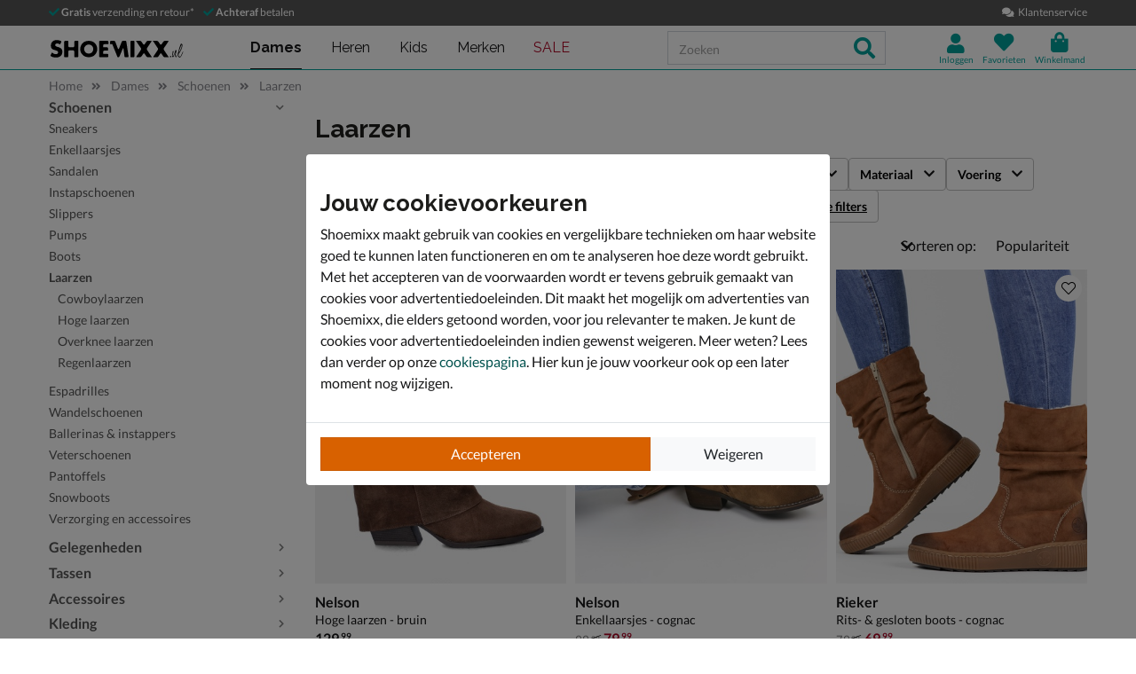

--- FILE ---
content_type: text/html; charset=utf-8
request_url: https://www.shoemixx.nl/dames/schoenen/laarzen/
body_size: 30408
content:








<!doctype html>
<html lang="nl" class="is-pc is-browser-claudebot can-use-geolocation ">
<head>
  
  <link rel="preconnect" href="//assets.nelson.nl" crossorigin>
  <link rel="preconnect" href="//neleos-assets.nelson.nl" crossorigin>
  <link rel="preconnect" href="//cms-assets.nelson.nl" crossorigin>
  <link rel="preconnect" href="//www.google-analytics.com" crossorigin>
  <link rel="preconnect" href="//www.googletagmanager.com" crossorigin>
  



  
  <link as="font" crossorigin="anonymous" href="/static/neleos_wsf/bundles/fonts/fa-brands-400-da634bd0f6b8eb85b0e883741b5b4f0f.woff2" rel="preload"><link as="font" crossorigin="anonymous" href="/static/neleos_wsf/bundles/fonts/fa-light-300-ac2e100e7027e8c9887c519e5fd5c238.woff2" rel="preload"><link as="font" crossorigin="anonymous" href="/static/neleos_wsf/bundles/fonts/fa-regular-400-94d55bf0aa2eab612f1b6970d7bdc61b.woff2" rel="preload"><link as="font" crossorigin="anonymous" href="/static/neleos_wsf/bundles/fonts/fa-solid-900-a349eb5702e06b47687491b6ea5f56de.woff2" rel="preload">

  <link as="font" crossorigin="anonymous" href="/static/shoemixx/bundles/fonts/Lato-400.woff2" rel="preload"><link as="font" crossorigin="anonymous" href="/static/shoemixx/bundles/fonts/Lato-700.woff2" rel="preload"><link as="font" crossorigin="anonymous" href="/static/shoemixx/bundles/fonts/Raleway-400.woff2" rel="preload"><link as="font" crossorigin="anonymous" href="/static/shoemixx/bundles/fonts/Raleway-700.woff2" rel="preload">



  <meta charset="utf-8">
  <meta name="viewport" content="width=device-width, initial-scale=1, shrink-to-fit=no">
  
  <meta name="format-detection" content="telephone=no">
  



<link rel="icon" type="image/png" sizes="192x192" href="/static/icons/icon.png">


<link rel="icon" type="image/png" sizes="32x32" href="/static/icons/favicon-32x32.png">
<link rel="icon" type="image/png" sizes="16x16" href="/static/icons/favicon-16x16.png">


<meta name="msapplication-square310x310logo" content="/static/icons/icon_largetile.png">
<meta name="msapplication-wide310x150logo" content="/static/icons/icon_widetile.png">
<meta name="msapplication-square150x150logo" content="/static/icons/icon_mediumtile.png">
<meta name="msapplication-square70x70logo" content="/static/icons/icon_smalltile.png">


<link rel="apple-touch-icon" sizes="180x180" href="/static/icons/ios-icon.png">


<meta name="msapplication-TileImage" content="/static/icons/ms-icon-144x144.png">



<link rel="mask-icon" href="/static/icons/safari-pinned-tab.svg" color="#009e98">


<meta name="theme-color" content="#009e98">


<meta name="msapplication-TileColor" content="#009e98">

  
    <meta name="description" content="Dames laarzen. Voor 23.00 uur besteld, morgen in huis. Gratis verzending en retourneren. Shop nu op Shoemixx.nl.">
    
    
      <link rel="next" href="/dames/schoenen/laarzen/?p=2">
    
  

  <link rel="canonical" href="https://www.shoemixx.nl/dames/schoenen/laarzen/"/>

  <link href="/static/neleos_wsf/bundles/vendor-fdfa69bb91af2e4c7cc9.css" rel="stylesheet" />
  <link href="/static/shoemixx/bundles/shoemixx-3cfa94d2441b8251f357.css" rel="stylesheet" />

  
  
  <title>Laarzen kopen? - Gratis verzending en retour - Shoemixx - Voor 23.00 uur besteld, morgen in huis</title>
  
   
  <script type="text/javascript">
    var dataLayer = window.dataLayer = window.dataLayer || [];
    
  window.dataLayer.push({
    pageType: 'PLP',
  });

    window.dataLayer.push({"md5HashedEmail": "", "sha256HashedEmail": "", "userId": "", "event": "productListing", "pageListing": {"category": "Dames/Schoenen/Laarzen", "sortOrder": "popularity", "filters": {}, "pagination": {"startPage": 1, "perPage": 30, "totalPages": 7, "totalItems": 206}}, "currency": "EUR", "impression_items": [{"index": 1, "item_name": "Nelson", "item_id": "502167", "price": 129.99, "item_brand": "Nelson", "item_category": "Dames", "product_sku": "nls-1282108730-60", "product_type": "Shoes", "product_classification": "Hoge laarzen", "catalogue_number": "1282108730-60", "item_list_name": "PLP - Category \"/dames/schoenen/laarzen/\"", "item_category2": "Schoenen", "item_category3": "Laarzen", "dimension1": "1282108730-60"}, {"index": 2, "item_name": "Nelson", "item_id": "336216", "price": 79.99, "item_brand": "Nelson", "item_category": "Dames", "product_sku": "nls-24477730-63", "product_type": "Shoes", "product_classification": "Enkellaarsjes", "catalogue_number": "24477730-63", "item_list_name": "PLP - Category \"/dames/schoenen/laarzen/\"", "item_category2": "Schoenen", "item_category3": "Laarzen", "dimension1": "24477730-63"}, {"index": 3, "item_name": "Rieker", "item_id": "331825", "price": 69.99, "item_brand": "Rieker", "item_category": "Dames", "product_sku": "nls-24604760-63", "product_type": "Shoes", "product_classification": "Rits- \u0026 gesloten boots", "catalogue_number": "24604760-63", "item_list_name": "PLP - Category \"/dames/schoenen/laarzen/\"", "item_category2": "Schoenen", "item_category3": "Laarzen", "dimension1": "24604760-63"}, {"index": 4, "item_name": "Nelson", "item_id": "336224", "price": 79.99, "item_brand": "Nelson", "item_category": "Dames", "product_sku": "nls-24477730-72", "product_type": "Shoes", "product_classification": "Enkellaarsjes", "catalogue_number": "24477730-72", "item_list_name": "PLP - Category \"/dames/schoenen/laarzen/\"", "item_category2": "Schoenen", "item_category3": "Laarzen", "dimension1": "24477730-72"}, {"index": 5, "item_name": "Rieker", "item_id": "421126", "price": 119.99, "item_brand": "Rieker", "item_category": "Dames", "product_sku": "nls-25452310-10", "product_type": "Shoes", "product_classification": "Hoge laarzen", "catalogue_number": "25452310-10", "item_list_name": "PLP - Category \"/dames/schoenen/laarzen/\"", "item_category2": "Schoenen", "item_category3": "Laarzen", "dimension1": "25452310-10"}, {"index": 6, "item_name": "Nelson", "item_id": "502175", "price": 129.99, "item_brand": "Nelson", "item_category": "Dames", "product_sku": "nls-1282108730-61", "product_type": "Shoes", "product_classification": "Hoge laarzen", "catalogue_number": "1282108730-61", "item_list_name": "PLP - Category \"/dames/schoenen/laarzen/\"", "item_category2": "Schoenen", "item_category3": "Laarzen", "dimension1": "1282108730-61"}, {"index": 7, "item_name": "Nelson", "item_id": "493520", "price": 149.99, "item_brand": "Nelson", "item_category": "Dames", "product_sku": "nls-1282106810-63", "product_type": "Shoes", "product_classification": "Hoge laarzen", "catalogue_number": "1282106810-63", "item_list_name": "PLP - Category \"/dames/schoenen/laarzen/\"", "item_category2": "Schoenen", "item_category3": "Laarzen", "dimension1": "1282106810-63"}, {"index": 8, "item_name": "Nelson", "item_id": "502183", "price": 129.99, "item_brand": "Nelson", "item_category": "Dames", "product_sku": "nls-1282108830-60", "product_type": "Shoes", "product_classification": "Cowboylaarzen", "catalogue_number": "1282108830-60", "item_list_name": "PLP - Category \"/dames/schoenen/laarzen/\"", "item_category2": "Schoenen", "item_category3": "Laarzen", "dimension1": "1282108830-60"}, {"index": 9, "item_name": "Gabor", "item_id": "466832", "price": 149.99, "item_brand": "Gabor", "item_category": "Dames", "product_sku": "nls-1282103910-63", "product_type": "Shoes", "product_classification": "Hoge laarzen", "catalogue_number": "1282103910-63", "item_list_name": "PLP - Category \"/dames/schoenen/laarzen/\"", "item_category2": "Schoenen", "item_category3": "Laarzen", "dimension1": "1282103910-63"}, {"index": 10, "item_name": "Nelson", "item_id": "462185", "price": 79.99, "item_brand": "Nelson", "item_category": "Dames", "product_sku": "nls-1252102350-65", "product_type": "Shoes", "product_classification": "Enkellaarsjes", "catalogue_number": "1252102350-65", "item_list_name": "PLP - Category \"/dames/schoenen/laarzen/\"", "item_category2": "Schoenen", "item_category3": "Laarzen", "dimension1": "1252102350-65"}, {"index": 11, "item_name": "Nelson", "item_id": "491778", "price": 199.99, "item_brand": "Nelson", "item_category": "Dames", "product_sku": "nls-1282107030-60", "product_type": "Shoes", "product_classification": "Hoge laarzen", "catalogue_number": "1282107030-60", "item_list_name": "PLP - Category \"/dames/schoenen/laarzen/\"", "item_category2": "Schoenen", "item_category3": "Laarzen", "dimension1": "1282107030-60"}, {"index": 12, "item_name": "Nelson", "item_id": "496136", "price": 149.99, "item_brand": "Nelson", "item_category": "Dames", "product_sku": "nls-1282106130-60", "product_type": "Shoes", "product_classification": "Hoge laarzen", "catalogue_number": "1282106130-60", "item_list_name": "PLP - Category \"/dames/schoenen/laarzen/\"", "item_category2": "Schoenen", "item_category3": "Laarzen", "dimension1": "1282106130-60"}, {"index": 13, "item_name": "Gabor", "item_id": "466820", "price": 149.99, "item_brand": "Gabor", "item_category": "Dames", "product_sku": "nls-1282103910-10", "product_type": "Shoes", "product_classification": "Hoge laarzen", "catalogue_number": "1282103910-10", "item_list_name": "PLP - Category \"/dames/schoenen/laarzen/\"", "item_category2": "Schoenen", "item_category3": "Laarzen", "dimension1": "1282103910-10"}, {"index": 14, "item_name": "Nelson", "item_id": "465591", "price": 99.99, "item_brand": "Nelson", "item_category": "Dames", "product_sku": "nls-1252103230-60", "product_type": "Shoes", "product_classification": "Cowboylaarzen", "catalogue_number": "1252103230-60", "item_list_name": "PLP - Category \"/dames/schoenen/laarzen/\"", "item_category2": "Schoenen", "item_category3": "Laarzen", "dimension1": "1252103230-60"}, {"index": 15, "item_name": "Nelson", "item_id": "449727", "price": 79.99, "item_brand": "Nelson", "item_category": "Dames", "product_sku": "nls-1252101950-91", "product_type": "Shoes", "product_classification": "Enkellaarsjes", "catalogue_number": "1252101950-91", "item_list_name": "PLP - Category \"/dames/schoenen/laarzen/\"", "item_category2": "Schoenen", "item_category3": "Laarzen", "dimension1": "1252101950-91"}, {"index": 16, "item_name": "Dolcis", "item_id": "387408", "price": 99.99, "item_brand": "Dolcis", "item_category": "Dames", "product_sku": "nls-25185750-10", "product_type": "Shoes", "product_classification": "Hoge laarzen", "catalogue_number": "25185750-10", "item_list_name": "PLP - Category \"/dames/schoenen/laarzen/\"", "item_category2": "Schoenen", "item_category3": "Laarzen", "dimension1": "25185750-10"}, {"index": 17, "item_name": "Gabor Best Fitting", "item_id": "497727", "price": 189.99, "item_brand": "Gabor", "item_category": "Dames", "product_sku": "nls-1282107110-10", "product_type": "Shoes", "product_classification": "Hoge laarzen", "catalogue_number": "1282107110-10", "item_list_name": "PLP - Category \"/dames/schoenen/laarzen/\"", "item_category2": "Schoenen", "item_category3": "Laarzen", "dimension1": "1282107110-10"}, {"index": 18, "item_name": "Panama Jack Bambina", "item_id": "441712", "price": 219.99, "item_brand": "Panama Jack", "item_category": "Dames", "product_sku": "nls-1282101510-63", "product_type": "Shoes", "product_classification": "Hoge laarzen", "catalogue_number": "1282101510-63", "item_list_name": "PLP - Category \"/dames/schoenen/laarzen/\"", "item_category2": "Schoenen", "item_category3": "Laarzen", "dimension1": "1282101510-63"}, {"index": 19, "item_name": "Remonte", "item_id": "442203", "price": 109.99, "item_brand": "Remonte", "item_category": "Dames", "product_sku": "nls-1284101914-10", "product_type": "Shoes", "product_classification": "Hoge laarzen", "catalogue_number": "1284101914-10", "item_list_name": "PLP - Category \"/dames/schoenen/laarzen/\"", "item_category2": "Schoenen", "item_category3": "Laarzen", "dimension1": "1284101914-10"}, {"index": 20, "item_name": "Nelson", "item_id": "445693", "price": 139.99, "item_brand": "Nelson", "item_category": "Dames", "product_sku": "nls-1284102130-10", "product_type": "Shoes", "product_classification": "Hoge laarzen", "catalogue_number": "1284102130-10", "item_list_name": "PLP - Category \"/dames/schoenen/laarzen/\"", "item_category2": "Schoenen", "item_category3": "Laarzen", "dimension1": "1284102130-10"}, {"index": 21, "item_name": "Nelson", "item_id": "474028", "price": 59.99, "item_brand": "Nelson", "item_category": "Dames", "product_sku": "nls-1251100450-70", "product_type": "Shoes", "product_classification": "Enkellaarsjes", "catalogue_number": "1251100450-70", "item_list_name": "PLP - Category \"/dames/schoenen/laarzen/\"", "item_category2": "Schoenen", "item_category3": "Laarzen", "dimension1": "1251100450-70"}, {"index": 22, "item_name": "Nelson", "item_id": "496145", "price": 149.99, "item_brand": "Nelson", "item_category": "Dames", "product_sku": "nls-1282106130-64", "product_type": "Shoes", "product_classification": "Hoge laarzen", "catalogue_number": "1282106130-64", "item_list_name": "PLP - Category \"/dames/schoenen/laarzen/\"", "item_category2": "Schoenen", "item_category3": "Laarzen", "dimension1": "1282106130-64"}, {"index": 23, "item_name": "Tamaris", "item_id": "498288", "price": 129.99, "item_brand": "Tamaris", "item_category": "Dames", "product_sku": "nls-1284104714-10", "product_type": "Shoes", "product_classification": "Hoge laarzen", "catalogue_number": "1284104714-10", "item_list_name": "PLP - Category \"/dames/schoenen/laarzen/\"", "item_category2": "Schoenen", "item_category3": "Laarzen", "dimension1": "1284104714-10"}, {"index": 24, "item_name": "Nelson", "item_id": "453781", "price": 79.99, "item_brand": "Nelson", "item_category": "Dames", "product_sku": "nls-1252101950-93", "product_type": "Shoes", "product_classification": "Enkellaarsjes", "catalogue_number": "1252101950-93", "item_list_name": "PLP - Category \"/dames/schoenen/laarzen/\"", "item_category2": "Schoenen", "item_category3": "Laarzen", "dimension1": "1252101950-93"}, {"index": 25, "item_name": "Nelson", "item_id": "497062", "price": 149.99, "item_brand": "Nelson", "item_category": "Dames", "product_sku": "nls-1282106211-63", "product_type": "Shoes", "product_classification": "Hoge laarzen", "catalogue_number": "1282106211-63", "item_list_name": "PLP - Category \"/dames/schoenen/laarzen/\"", "item_category2": "Schoenen", "item_category3": "Laarzen", "dimension1": "1282106211-63"}, {"index": 26, "item_name": "Nelson", "item_id": "444510", "price": 99.99, "item_brand": "Nelson", "item_category": "Dames", "product_sku": "nls-24477710-10", "product_type": "Shoes", "product_classification": "Enkellaarsjes", "catalogue_number": "24477710-10", "item_list_name": "PLP - Category \"/dames/schoenen/laarzen/\"", "item_category2": "Schoenen", "item_category3": "Laarzen", "dimension1": "24477710-10"}, {"index": 27, "item_name": "Dolcis", "item_id": "501846", "price": 119.99, "item_brand": "Dolcis", "item_category": "Dames", "product_sku": "nls-1282085760-60", "product_type": "Shoes", "product_classification": "Hoge laarzen", "catalogue_number": "1282085760-60", "item_list_name": "PLP - Category \"/dames/schoenen/laarzen/\"", "item_category2": "Schoenen", "item_category3": "Laarzen", "dimension1": "1282085760-60"}, {"index": 28, "item_name": "Nelson", "item_id": "462048", "price": 159.99, "item_brand": "Nelson", "item_category": "Dames", "product_sku": "nls-1282103310-60", "product_type": "Shoes", "product_classification": "Bikerboots", "catalogue_number": "1282103310-60", "item_list_name": "PLP - Category \"/dames/schoenen/laarzen/\"", "item_category2": "Schoenen", "item_category3": "Laarzen", "dimension1": "1282103310-60"}, {"index": 29, "item_name": "Nelson", "item_id": "493108", "price": 149.99, "item_brand": "Nelson", "item_category": "Dames", "product_sku": "nls-1282106830-64", "product_type": "Shoes", "product_classification": "Hoge laarzen", "catalogue_number": "1282106830-64", "item_list_name": "PLP - Category \"/dames/schoenen/laarzen/\"", "item_category2": "Schoenen", "item_category3": "Laarzen", "dimension1": "1282106830-64"}, {"index": 30, "item_name": "Nelson", "item_id": "462008", "price": 129.99, "item_brand": "Nelson", "item_category": "Dames", "product_sku": "nls-1246100510-63", "product_type": "Shoes", "product_classification": "Rits- \u0026 gesloten boots", "catalogue_number": "1246100510-63", "item_list_name": "PLP - Category \"/dames/schoenen/laarzen/\"", "item_category2": "Schoenen", "item_category3": "Laarzen", "dimension1": "1246100510-63"}]});
    
  </script>
  <script type="text/javascript">
  
    /* Settings */
var wsf_settings = {
  
  "referer": null,
  "logging": true,
  "newsletter": {
    "first_use_timeout": {
       "enabled": true,
       "cookie": "has_seen_newsletter_modal"
    }
  },
  "sentry": {
    "dsn": "https://7c8f2e948c634fbeadb1c7abee878681@o242255.ingest.sentry.io/1509554",
    "environment": "prod",
    "release": "01c3491dc0011770347b79fcb3d9f2efaa61d6a0",
  },
  "robin": {
    "enabled": true,
    "script_url": "https://selfservice.robinhq.com/external/robin/614021q0.js"
  },
  "gtm_product_dimension_mapping": [{"source": "catalogue_number", "target": "dimension1"}],
  "mapbox": {
    "token": "pk.eyJ1IjoianZhbndlZXMiLCJhIjoiY2p2NWMzbG5kMTE2ZTQ0bzdpdjlyem9lcSJ9.LgF-HP-DYHNfHlMPsM38_Q"
  },
  "catalogue": {
    "endpoints": {
      "index": "/api/catalogue/",
      "category": "/api/catalogue/categories/",
      "brand": "/api/catalogue/brands/",
      "navigation": "/api/catalogue/navigation/",
      "product": "/api/catalogue/products/",
      "search": "/api/catalogue/search/",
      "search_suggestions": "/api/catalogue/search/suggestions/",
      "in_store_availability": "/api/catalogue/in-store-availability/",
      "similar_products": "/api/catalogue/similar-products/",
      
      "cross_sell_products": "/api/catalogue/cross-sell-products/",
      
    },
    "collections":  {"sale": "sale-44"},
  },
  "basket": {
    "endpoints": {
      "index": "/api/basket/",
      "num_items": "/api/basket/num-items",
      "add": "/api/basket/add",
      "update": "/api/basket/update",
      "remove": "/api/basket/remove",
      "choice_shipping": "/api/basket/choice_shipping",
      "choice_payment": "/api/basket/choice_payment",
      "offers": "/api/basket/offers",
      "select_offer": "/api/basket/offers/add",
      "dismiss_offer": "/api/basket/offers/"
    }
  },
  "checkout": {
    "constants": {"SHIPPING_ADDRESS_OWN": ["own", "Ander adres"]},
    "geocodeCountryCodes": ["NL","BE"],
    "endpoints": {
      "choice_shipping": "/api/checkout/checkout_choice_shipping",
      "choice_payment": "/api/checkout/checkout_choice_payment",
      "shippingLocations": "/api/checkout/checkout_shipping_locations",
      "customizeShippingAddress": "/api/checkout/checkout_custom_shipping_address",
      "choiceDeliveryTimeFrame": "/api/checkout/checkout_choice_shipping_home_delivery_time_frame",
      "applePaySession": "/api/checkout/apple_pay_session",
      "submitOrder": "/api/checkout/submit_order",
      "submitPayment": "/api/checkout/submit_payment"
    }
  },
  "account": {
    "endpoints": {
      "validate_email": "/api/account/validate_email",
      "lookup_address": "/api/account/lookup_address_location",
      "newsletter_signup": "/api/account/api_newsletter_signup",
      "newsletter_signup_modal": "/api/account/newsletter_signup_modal",
      "newsletter_is_email_opted_in": "/api/account/api_newsletter_is_email_opted_in",
      "newsletter_is_customer_opted_in": "/api/account/api_newsletter_is_customer_opted_in",
      "login": "/api/account/login",
      "reset_password_request": "/api/account/reset-password"
    }
  },
  "product_alert": {
    "endpoints": {
      "stock_alert": "/api/product-alert/stock-alert"
    }
  },
  "shipping": {
    "endpoints": {
      "shipping_location_details": "/api/shipping/shipping_location_details"
    }
  },
  "site_wide_alerts": {
    "dismissed_cookie": "siteWideAlertsDismissed",
  },
  
  
    "wishlist": {
      "endpoints": {
        "add_product": "/api/wishlist/add",
        "remove_product": "/api/wishlist/remove",
        "overview": "/favorieten/"
      }
    },
  
  "target_group": "FEMALE",
  "target_group_cookie": "target_group",
  "category_root_target_group": "dames",
  "gender_target_group": null,
  "default_category_root_target_group": null,
  "in_store_availability": {
    "enabled": false,
  },
  "cross_sell": {
    "enabled": true,
  },
  "search_suggestions": {
    "enabled": true,
  },
  "security": {
    "cookie_consent_name": "cookie_consent",
    "cookie_policies": {"FUNCTIONAL": 1, "ANALYTICAL": 2, "MARKETING": 4, "VISITOR": 3, "ALL": 7},
    "secure_cookies": true
  },
  "urls": {
    "basket_overview": "/winkelmand/",
  },
  "geolocation": {
    "cookie": "geo_location",
    "cookie_ttl": 30,
    "device_cache_ttl": 86400,
  }
};
var pageInitialState = {"basket": {"num_items": 0}, "account": {"is_authenticated": false, "email": "", "first_name": ""}, "url": "/dames/schoenen/laarzen/", "pagination_params": {"page[number]": 1, "page[size]": 30}, "canonical_url": "https://www.shoemixx.nl/dames/schoenen/laarzen/", "unfiltered_url": "/dames/schoenen/laarzen/", "pagination": {"total_items": 206, "observed_items": 30, "current_page": 1, "total_pages": 7, "current_page_size": 30, "next": {"number": 2, "link": "/dames/schoenen/laarzen/?p=2"}, "page_numbers": [{"number": 1, "link": "/dames/schoenen/laarzen/?p=1", "selected": true}, {"number": 2, "link": "/dames/schoenen/laarzen/?p=2", "selected": false}, {"number": 3, "link": "/dames/schoenen/laarzen/?p=3", "selected": false}, null, {"number": 7, "link": "/dames/schoenen/laarzen/?p=7", "selected": false}], "has_page_numbers": true}, "breadcrumbs": [{"type": "home", "full_url": "/", "title": "Home", "metadata": {}}, {"type": "category", "full_url": "/dames/", "title": "Dames", "metadata": {"id": "5", "slug_path": "dames"}}, {"type": "category", "full_url": "/dames/schoenen/", "title": "Schoenen", "metadata": {"id": "6", "slug_path": "dames/schoenen"}}, {"type": "category", "full_url": "/dames/schoenen/laarzen/", "title": "Laarzen", "metadata": {"id": "18", "slug_path": "dames/schoenen/laarzen"}}], "query_params": {"p": 1, "s": 30, "category": "dames/schoenen/laarzen"}};

    const mainMenuNavigation = {"schoenen": {"id": "180", "name": "Schoenen", "slug_path": "schoenen", "level": 1, "children": {"sneakers": {"id": "212", "name": "Sneakers", "slug_path": "schoenen/sneakers", "level": 2, "children": {"lage-sneakers": {"id": "214", "name": "Lage sneakers", "slug_path": "schoenen/sneakers/lage-sneakers", "level": 3, "children": null}, "hoge-sneakers": {"id": "213", "name": "Hoge sneakers", "slug_path": "schoenen/sneakers/hoge-sneakers", "level": 3, "children": null}, "dad-sneakers": {"id": "229", "name": "Dad sneakers", "slug_path": "schoenen/sneakers/dad-sneakers", "level": 3, "children": null}, "platform-sneakers": {"id": "215", "name": "Platform sneakers", "slug_path": "schoenen/sneakers/platform-sneakers", "level": 3, "children": null}}}, "enkellaarsjes": {"id": "196", "name": "Enkellaarsjes", "slug_path": "schoenen/enkellaarsjes", "level": 2, "children": null}, "sandalen": {"id": "208", "name": "Sandalen", "slug_path": "schoenen/sandalen", "level": 2, "children": {"sleehak": {"id": "209", "name": "Sleehak", "slug_path": "schoenen/sandalen/sleehak", "level": 3, "children": null}}}, "instapschoenen": {"id": "190", "name": "Instapschoenen", "slug_path": "schoenen/instapschoenen", "level": 2, "children": {"mocassins-loafers": {"id": "192", "name": "Mocassins & loafers", "slug_path": "schoenen/instapschoenen/mocassins-loafers", "level": 3, "children": null}, "klittenbandschoenen": {"id": "191", "name": "Klittenbandschoenen", "slug_path": "schoenen/instapschoenen/klittenbandschoenen", "level": 3, "children": null}}}, "slippers": {"id": "210", "name": "Slippers", "slug_path": "schoenen/slippers", "level": 2, "children": {"badslippers": {"id": "211", "name": "Badslippers", "slug_path": "schoenen/slippers/badslippers", "level": 3, "children": null}}}, "pumps": {"id": "205", "name": "Pumps", "slug_path": "schoenen/pumps", "level": 2, "children": {"stewardessenschoenen": {"id": "206", "name": "Stewardessenschoenen", "slug_path": "schoenen/pumps/stewardessenschoenen", "level": 3, "children": null}}}, "boots": {"id": "183", "name": "Boots", "slug_path": "schoenen/boots", "level": 2, "children": {"veterboots": {"id": "188", "name": "Veterboots", "slug_path": "schoenen/boots/veterboots", "level": 3, "children": null}, "rits-gesloten-boots": {"id": "187", "name": "Rits- & gesloten boots", "slug_path": "schoenen/boots/rits-gesloten-boots", "level": 3, "children": null}, "gevoerde-boots": {"id": "363", "name": "Gevoerde boots", "slug_path": "schoenen/boots/gevoerde-boots", "level": 3, "children": null}, "chelseaboots": {"id": "185", "name": "Chelseaboots", "slug_path": "schoenen/boots/chelseaboots", "level": 3, "children": null}, "bikerboots": {"id": "184", "name": "Bikerboots", "slug_path": "schoenen/boots/bikerboots", "level": 3, "children": null}}}, "nette-schoenen": {"id": "201", "name": "Nette schoenen", "slug_path": "schoenen/nette-schoenen", "level": 2, "children": {"lage-nette-schoenen": {"id": "203", "name": "Lage nette schoenen", "slug_path": "schoenen/nette-schoenen/lage-nette-schoenen", "level": 3, "children": null}, "hoge-nette-schoenen": {"id": "202", "name": "Hoge nette schoenen", "slug_path": "schoenen/nette-schoenen/hoge-nette-schoenen", "level": 3, "children": null}}}, "laarzen": {"id": "194", "name": "Laarzen", "slug_path": "schoenen/laarzen", "level": 2, "children": {"hoge-laarzen": {"id": "197", "name": "Hoge laarzen", "slug_path": "schoenen/laarzen/hoge-laarzen", "level": 3, "children": null}, "cowboylaarzen": {"id": "195", "name": "Cowboylaarzen", "slug_path": "schoenen/laarzen/cowboylaarzen", "level": 3, "children": null}, "regenlaarzen": {"id": "200", "name": "Regenlaarzen", "slug_path": "schoenen/laarzen/regenlaarzen", "level": 3, "children": null}, "overknee-laarzen": {"id": "199", "name": "Overknee laarzen", "slug_path": "schoenen/laarzen/overknee-laarzen", "level": 3, "children": null}}}, "espadrilles": {"id": "189", "name": "Espadrilles", "slug_path": "schoenen/espadrilles", "level": 2, "children": null}, "veterschoenen": {"id": "217", "name": "Veterschoenen", "slug_path": "schoenen/veterschoenen", "level": 2, "children": null}, "wandelschoenen": {"id": "238", "name": "Wandelschoenen", "slug_path": "schoenen/wandelschoenen", "level": 2, "children": null}, "ballerinas-instappers": {"id": "181", "name": "Ballerinas & instappers", "slug_path": "schoenen/ballerinas-instappers", "level": 2, "children": null}, "regenlaarzen": {"id": "207", "name": "Regenlaarzen", "slug_path": "schoenen/regenlaarzen", "level": 2, "children": null}, "pantoffels": {"id": "204", "name": "Pantoffels", "slug_path": "schoenen/pantoffels", "level": 2, "children": null}, "babyschoenen": {"id": "182", "name": "Babyschoenen", "slug_path": "schoenen/babyschoenen", "level": 2, "children": null}, "klittenbandschoenen": {"id": "193", "name": "Klittenbandschoenen", "slug_path": "schoenen/klittenbandschoenen", "level": 2, "children": null}, "snowboots": {"id": "216", "name": "Snowboots", "slug_path": "schoenen/snowboots", "level": 2, "children": null}, "verzorging-en-accessoires": {"id": "334", "name": "Verzorging en accessoires", "slug_path": "schoenen/verzorging-en-accessoires", "level": 2, "children": {"verzorgingsproducten": {"id": "336", "name": "Verzorgingsproducten", "slug_path": "schoenen/verzorging-en-accessoires/verzorgingsproducten", "level": 3, "children": null}, "inlegzolen": {"id": "337", "name": "Inlegzolen", "slug_path": "schoenen/verzorging-en-accessoires/inlegzolen", "level": 3, "children": null}}}, "voetbalschoenen": {"id": "369", "name": "Voetbalschoenen", "slug_path": "schoenen/voetbalschoenen", "level": 2, "children": null}}}, "dames": {"id": "5", "name": "Dames", "slug_path": "dames", "level": 1, "children": {"schoenen": {"id": "6", "name": "Schoenen", "slug_path": "dames/schoenen", "level": 2, "children": {"sneakers": {"id": "34", "name": "Sneakers", "slug_path": "dames/schoenen/sneakers", "level": 3, "children": null}, "enkellaarsjes": {"id": "20", "name": "Enkellaarsjes", "slug_path": "dames/schoenen/enkellaarsjes", "level": 3, "children": null}, "sandalen": {"id": "30", "name": "Sandalen", "slug_path": "dames/schoenen/sandalen", "level": 3, "children": null}, "instapschoenen": {"id": "15", "name": "Instapschoenen", "slug_path": "dames/schoenen/instapschoenen", "level": 3, "children": null}, "slippers": {"id": "32", "name": "Slippers", "slug_path": "dames/schoenen/slippers", "level": 3, "children": null}, "pumps": {"id": "28", "name": "Pumps", "slug_path": "dames/schoenen/pumps", "level": 3, "children": null}, "boots": {"id": "8", "name": "Boots", "slug_path": "dames/schoenen/boots", "level": 3, "children": null}, "laarzen": {"id": "18", "name": "Laarzen", "slug_path": "dames/schoenen/laarzen", "level": 3, "children": null}, "espadrilles": {"id": "14", "name": "Espadrilles", "slug_path": "dames/schoenen/espadrilles", "level": 3, "children": null}, "wandelschoenen": {"id": "231", "name": "Wandelschoenen", "slug_path": "dames/schoenen/wandelschoenen", "level": 3, "children": null}, "ballerinas-instappers": {"id": "7", "name": "Ballerinas & instappers", "slug_path": "dames/schoenen/ballerinas-instappers", "level": 3, "children": null}, "veterschoenen": {"id": "39", "name": "Veterschoenen", "slug_path": "dames/schoenen/veterschoenen", "level": 3, "children": null}, "pantoffels": {"id": "27", "name": "Pantoffels", "slug_path": "dames/schoenen/pantoffels", "level": 3, "children": null}, "snowboots": {"id": "38", "name": "Snowboots", "slug_path": "dames/schoenen/snowboots", "level": 3, "children": null}, "verzorging-en-accessoires": {"id": "292", "name": "Verzorging en accessoires", "slug_path": "dames/schoenen/verzorging-en-accessoires", "level": 3, "children": null}}}, "gelegenheden": {"id": "348", "name": "Gelegenheden", "slug_path": "dames/gelegenheden", "level": 2, "children": {"festival": {"id": "350", "name": "Festival", "slug_path": "dames/gelegenheden/festival", "level": 3, "children": null}, "bruiloft": {"id": "349", "name": "Bruiloft", "slug_path": "dames/gelegenheden/bruiloft", "level": 3, "children": null}, "outdoor": {"id": "351", "name": "Outdoor", "slug_path": "dames/gelegenheden/outdoor", "level": 3, "children": null}, "zakelijk": {"id": "352", "name": "Zakelijk", "slug_path": "dames/gelegenheden/zakelijk", "level": 3, "children": null}}}, "tassen": {"id": "41", "name": "Tassen", "slug_path": "dames/tassen", "level": 2, "children": {"schoudertassen": {"id": "45", "name": "Schoudertassen", "slug_path": "dames/tassen/schoudertassen", "level": 3, "children": null}, "handtassen": {"id": "42", "name": "Handtassen", "slug_path": "dames/tassen/handtassen", "level": 3, "children": null}, "uitgaanstasjes": {"id": "46", "name": "Uitgaanstasjes", "slug_path": "dames/tassen/uitgaanstasjes", "level": 3, "children": null}, "shoppers": {"id": "261", "name": "Shoppers", "slug_path": "dames/tassen/shoppers", "level": 3, "children": null}, "heuptassen": {"id": "260", "name": "Heuptassen", "slug_path": "dames/tassen/heuptassen", "level": 3, "children": null}, "rugtassen": {"id": "44", "name": "Rugtassen", "slug_path": "dames/tassen/rugtassen", "level": 3, "children": null}, "sportieve-tassen": {"id": "262", "name": "Sportieve tassen", "slug_path": "dames/tassen/sportieve-tassen", "level": 3, "children": null}}}, "accessoires": {"id": "252", "name": "Accessoires", "slug_path": "dames/accessoires", "level": 2, "children": {"sokken": {"id": "253", "name": "Sokken", "slug_path": "dames/accessoires/sokken", "level": 3, "children": null}, "schoenaccessoires": {"id": "297", "name": "Schoenaccessoires", "slug_path": "dames/accessoires/schoenaccessoires", "level": 3, "children": null}, "handschoenen": {"id": "254", "name": "Handschoenen", "slug_path": "dames/accessoires/handschoenen", "level": 3, "children": null}, "petten": {"id": "257", "name": "Petten", "slug_path": "dames/accessoires/petten", "level": 3, "children": null}, "sjaals": {"id": "259", "name": "Sjaals", "slug_path": "dames/accessoires/sjaals", "level": 3, "children": null}, "paraplu-s": {"id": "255", "name": "Paraplu's", "slug_path": "dames/accessoires/paraplu-s", "level": 3, "children": null}, "riemen": {"id": "230", "name": "Riemen", "slug_path": "dames/accessoires/riemen", "level": 3, "children": null}, "mutsen": {"id": "256", "name": "Mutsen", "slug_path": "dames/accessoires/mutsen", "level": 3, "children": null}, "portemonnees": {"id": "43", "name": "Portemonnees", "slug_path": "dames/accessoires/portemonnees", "level": 3, "children": null}}}, "kleding": {"id": "263", "name": "Kleding", "slug_path": "dames/kleding", "level": 2, "children": {"jassen": {"id": "266", "name": "Jassen", "slug_path": "dames/kleding/jassen", "level": 3, "children": null}, "truien-en-vesten": {"id": "268", "name": "Truien en vesten", "slug_path": "dames/kleding/truien-en-vesten", "level": 3, "children": null}, "broeken": {"id": "267", "name": "Broeken", "slug_path": "dames/kleding/broeken", "level": 3, "children": null}, "shirts": {"id": "264", "name": "Shirts", "slug_path": "dames/kleding/shirts", "level": 3, "children": null}}}, "schaatsen": {"id": "285", "name": "Schaatsen", "slug_path": "dames/schaatsen", "level": 2, "children": null}}}, "heren": {"id": "47", "name": "Heren", "slug_path": "heren", "level": 1, "children": {"schoenen": {"id": "48", "name": "Schoenen", "slug_path": "heren/schoenen", "level": 2, "children": {"sneakers": {"id": "67", "name": "Sneakers", "slug_path": "heren/schoenen/sneakers", "level": 3, "children": null}, "veterschoenen": {"id": "71", "name": "Veterschoenen", "slug_path": "heren/schoenen/veterschoenen", "level": 3, "children": null}, "instapschoenen": {"id": "54", "name": "Instapschoenen", "slug_path": "heren/schoenen/instapschoenen", "level": 3, "children": null}, "sandalen": {"id": "64", "name": "Sandalen", "slug_path": "heren/schoenen/sandalen", "level": 3, "children": null}, "slippers": {"id": "65", "name": "Slippers", "slug_path": "heren/schoenen/slippers", "level": 3, "children": null}, "boots": {"id": "49", "name": "Boots", "slug_path": "heren/schoenen/boots", "level": 3, "children": null}, "nette-schoenen": {"id": "60", "name": "Nette schoenen", "slug_path": "heren/schoenen/nette-schoenen", "level": 3, "children": null}, "espadrilles": {"id": "339", "name": "Espadrilles", "slug_path": "heren/schoenen/espadrilles", "level": 3, "children": null}, "wandelschoenen": {"id": "233", "name": "Wandelschoenen", "slug_path": "heren/schoenen/wandelschoenen", "level": 3, "children": null}, "pantoffels": {"id": "63", "name": "Pantoffels", "slug_path": "heren/schoenen/pantoffels", "level": 3, "children": null}, "snowboots": {"id": "70", "name": "Snowboots", "slug_path": "heren/schoenen/snowboots", "level": 3, "children": null}, "verzorging-en-accessoires": {"id": "301", "name": "Verzorging en accessoires", "slug_path": "heren/schoenen/verzorging-en-accessoires", "level": 3, "children": null}, "voetbalschoenen": {"id": "365", "name": "Voetbalschoenen", "slug_path": "heren/schoenen/voetbalschoenen", "level": 3, "children": null}}}, "gelegenheden": {"id": "353", "name": "Gelegenheden", "slug_path": "heren/gelegenheden", "level": 2, "children": {"outdoor": {"id": "356", "name": "Outdoor", "slug_path": "heren/gelegenheden/outdoor", "level": 3, "children": null}, "bruiloft": {"id": "354", "name": "Bruiloft", "slug_path": "heren/gelegenheden/bruiloft", "level": 3, "children": null}, "festival": {"id": "355", "name": "Festival", "slug_path": "heren/gelegenheden/festival", "level": 3, "children": null}, "zakelijk": {"id": "357", "name": "Zakelijk", "slug_path": "heren/gelegenheden/zakelijk", "level": 3, "children": null}}}, "accessoires": {"id": "270", "name": "Accessoires", "slug_path": "heren/accessoires", "level": 2, "children": {"sokken": {"id": "271", "name": "Sokken", "slug_path": "heren/accessoires/sokken", "level": 3, "children": null}, "petten": {"id": "276", "name": "Petten", "slug_path": "heren/accessoires/petten", "level": 3, "children": null}, "paraplu-s": {"id": "273", "name": "Paraplu's", "slug_path": "heren/accessoires/paraplu-s", "level": 3, "children": null}, "riemen": {"id": "73", "name": "Riemen", "slug_path": "heren/accessoires/riemen", "level": 3, "children": null}, "mutsen": {"id": "275", "name": "Mutsen", "slug_path": "heren/accessoires/mutsen", "level": 3, "children": null}, "handschoenen": {"id": "272", "name": "Handschoenen", "slug_path": "heren/accessoires/handschoenen", "level": 3, "children": null}}}, "kleding": {"id": "279", "name": "Kleding", "slug_path": "heren/kleding", "level": 2, "children": {"shirts": {"id": "280", "name": "Shirts", "slug_path": "heren/kleding/shirts", "level": 3, "children": null}, "broeken": {"id": "283", "name": "Broeken", "slug_path": "heren/kleding/broeken", "level": 3, "children": null}, "jassen": {"id": "282", "name": "Jassen", "slug_path": "heren/kleding/jassen", "level": 3, "children": null}, "truien-en-vesten": {"id": "284", "name": "Truien en vesten", "slug_path": "heren/kleding/truien-en-vesten", "level": 3, "children": null}, "overhemden": {"id": "281", "name": "Overhemden", "slug_path": "heren/kleding/overhemden", "level": 3, "children": null}}}, "tassen": {"id": "74", "name": "Tassen", "slug_path": "heren/tassen", "level": 2, "children": {"rugtassen": {"id": "76", "name": "Rugtassen", "slug_path": "heren/tassen/rugtassen", "level": 3, "children": null}, "schoudertassen": {"id": "77", "name": "Schoudertassen", "slug_path": "heren/tassen/schoudertassen", "level": 3, "children": null}}}, "schaatsen": {"id": "286", "name": "Schaatsen", "slug_path": "heren/schaatsen", "level": 2, "children": null}}}, "gelegenheden": {"id": "343", "name": "Gelegenheden", "slug_path": "gelegenheden", "level": 1, "children": {"festival": {"id": "345", "name": "Festival", "slug_path": "gelegenheden/festival", "level": 2, "children": null}, "bruiloft": {"id": "344", "name": "Bruiloft", "slug_path": "gelegenheden/bruiloft", "level": 2, "children": null}, "outdoor": {"id": "346", "name": "Outdoor", "slug_path": "gelegenheden/outdoor", "level": 2, "children": null}, "zakelijk": {"id": "347", "name": "Zakelijk", "slug_path": "gelegenheden/zakelijk", "level": 2, "children": null}}}, "kids": {"id": "108", "name": "Kids", "slug_path": "kids", "level": 1, "children": {"schoenen": {"id": "109", "name": "Schoenen", "slug_path": "kids/schoenen", "level": 2, "children": {"sneakers": {"id": "131", "name": "Sneakers", "slug_path": "kids/schoenen/sneakers", "level": 3, "children": null}, "boots": {"id": "112", "name": "Boots", "slug_path": "kids/schoenen/boots", "level": 3, "children": null}, "sandalen": {"id": "129", "name": "Sandalen", "slug_path": "kids/schoenen/sandalen", "level": 3, "children": null}, "slippers": {"id": "130", "name": "Slippers", "slug_path": "kids/schoenen/slippers", "level": 3, "children": null}, "laarzen": {"id": "120", "name": "Laarzen", "slug_path": "kids/schoenen/laarzen", "level": 3, "children": null}, "instapschoenen": {"id": "118", "name": "Instapschoenen", "slug_path": "kids/schoenen/instapschoenen", "level": 3, "children": null}, "regenlaarzen": {"id": "128", "name": "Regenlaarzen", "slug_path": "kids/schoenen/regenlaarzen", "level": 3, "children": null}, "pantoffels": {"id": "127", "name": "Pantoffels", "slug_path": "kids/schoenen/pantoffels", "level": 3, "children": null}, "babyschoenen": {"id": "110", "name": "Babyschoenen", "slug_path": "kids/schoenen/babyschoenen", "level": 3, "children": null}, "verzorging-en-accessoires": {"id": "318", "name": "Verzorging en accessoires", "slug_path": "kids/schoenen/verzorging-en-accessoires", "level": 3, "children": null}, "snowboots": {"id": "134", "name": "Snowboots", "slug_path": "kids/schoenen/snowboots", "level": 3, "children": null}, "voetbalschoenen": {"id": "367", "name": "Voetbalschoenen", "slug_path": "kids/schoenen/voetbalschoenen", "level": 3, "children": null}}}, "accessoires": {"id": "322", "name": "Accessoires", "slug_path": "kids/accessoires", "level": 2, "children": {"schoenverzorging": {"id": "324", "name": "Schoenverzorging", "slug_path": "kids/accessoires/schoenverzorging", "level": 3, "children": null}, "inlegzolen": {"id": "325", "name": "Inlegzolen", "slug_path": "kids/accessoires/inlegzolen", "level": 3, "children": null}}}, "schaatsen": {"id": "288", "name": "Schaatsen", "slug_path": "kids/schaatsen", "level": 2, "children": null}}}, "meisjes": {"id": "144", "name": "Meisjes", "slug_path": "meisjes", "level": 1, "children": {"schoenen": {"id": "145", "name": "Schoenen", "slug_path": "meisjes/schoenen", "level": 2, "children": {"sneakers": {"id": "167", "name": "Sneakers", "slug_path": "meisjes/schoenen/sneakers", "level": 3, "children": null}, "boots": {"id": "148", "name": "Boots", "slug_path": "meisjes/schoenen/boots", "level": 3, "children": null}, "sandalen": {"id": "165", "name": "Sandalen", "slug_path": "meisjes/schoenen/sandalen", "level": 3, "children": null}, "instapschoenen": {"id": "154", "name": "Instapschoenen", "slug_path": "meisjes/schoenen/instapschoenen", "level": 3, "children": null}, "babyschoenen": {"id": "146", "name": "Babyschoenen", "slug_path": "meisjes/schoenen/babyschoenen", "level": 3, "children": null}, "laarzen": {"id": "156", "name": "Laarzen", "slug_path": "meisjes/schoenen/laarzen", "level": 3, "children": null}, "snowboots": {"id": "170", "name": "Snowboots", "slug_path": "meisjes/schoenen/snowboots", "level": 3, "children": null}, "verzorging-en-accessoires": {"id": "326", "name": "Verzorging en accessoires", "slug_path": "meisjes/schoenen/verzorging-en-accessoires", "level": 3, "children": null}, "regenlaarzen": {"id": "164", "name": "Regenlaarzen", "slug_path": "meisjes/schoenen/regenlaarzen", "level": 3, "children": null}, "pantoffels": {"id": "163", "name": "Pantoffels", "slug_path": "meisjes/schoenen/pantoffels", "level": 3, "children": null}, "slippers": {"id": "166", "name": "Slippers", "slug_path": "meisjes/schoenen/slippers", "level": 3, "children": null}, "voetbalschoenen": {"id": "368", "name": "Voetbalschoenen", "slug_path": "meisjes/schoenen/voetbalschoenen", "level": 3, "children": null}}}, "accessoires": {"id": "330", "name": "Accessoires", "slug_path": "meisjes/accessoires", "level": 2, "children": {"schoenverzorging": {"id": "332", "name": "Schoenverzorging", "slug_path": "meisjes/accessoires/schoenverzorging", "level": 3, "children": null}, "inlegzolen": {"id": "333", "name": "Inlegzolen", "slug_path": "meisjes/accessoires/inlegzolen", "level": 3, "children": null}}}, "schaatsen": {"id": "289", "name": "Schaatsen", "slug_path": "meisjes/schaatsen", "level": 2, "children": null}}}, "jongens": {"id": "79", "name": "Jongens", "slug_path": "jongens", "level": 1, "children": {"schoenen": {"id": "80", "name": "Schoenen", "slug_path": "jongens/schoenen", "level": 2, "children": {"sneakers": {"id": "97", "name": "Sneakers", "slug_path": "jongens/schoenen/sneakers", "level": 3, "children": null}, "instapschoenen": {"id": "87", "name": "Instapschoenen", "slug_path": "jongens/schoenen/instapschoenen", "level": 3, "children": null}, "sandalen": {"id": "95", "name": "Sandalen", "slug_path": "jongens/schoenen/sandalen", "level": 3, "children": null}, "boots": {"id": "82", "name": "Boots", "slug_path": "jongens/schoenen/boots", "level": 3, "children": null}, "babyschoenen": {"id": "81", "name": "Babyschoenen", "slug_path": "jongens/schoenen/babyschoenen", "level": 3, "children": null}, "verzorging-en-accessoires": {"id": "310", "name": "Verzorging en accessoires", "slug_path": "jongens/schoenen/verzorging-en-accessoires", "level": 3, "children": null}, "snowboots": {"id": "100", "name": "Snowboots", "slug_path": "jongens/schoenen/snowboots", "level": 3, "children": null}, "regenlaarzen": {"id": "94", "name": "Regenlaarzen", "slug_path": "jongens/schoenen/regenlaarzen", "level": 3, "children": null}, "pantoffels": {"id": "93", "name": "Pantoffels", "slug_path": "jongens/schoenen/pantoffels", "level": 3, "children": null}, "slippers": {"id": "96", "name": "Slippers", "slug_path": "jongens/schoenen/slippers", "level": 3, "children": null}, "voetbalschoenen": {"id": "366", "name": "Voetbalschoenen", "slug_path": "jongens/schoenen/voetbalschoenen", "level": 3, "children": null}}}, "accessoires": {"id": "314", "name": "Accessoires", "slug_path": "jongens/accessoires", "level": 2, "children": {"schoenverzorging": {"id": "316", "name": "Schoenverzorging", "slug_path": "jongens/accessoires/schoenverzorging", "level": 3, "children": null}, "inlegzolen": {"id": "317", "name": "Inlegzolen", "slug_path": "jongens/accessoires/inlegzolen", "level": 3, "children": null}}}, "schaatsen": {"id": "287", "name": "Schaatsen", "slug_path": "jongens/schaatsen", "level": 2, "children": null}}}, "tassen": {"id": "219", "name": "Tassen", "slug_path": "tassen", "level": 1, "children": {"schoudertassen": {"id": "223", "name": "Schoudertassen", "slug_path": "tassen/schoudertassen", "level": 2, "children": null}, "handtassen": {"id": "220", "name": "Handtassen", "slug_path": "tassen/handtassen", "level": 2, "children": null}, "uitgaanstasjes": {"id": "225", "name": "Uitgaanstasjes", "slug_path": "tassen/uitgaanstasjes", "level": 2, "children": null}, "shoppers": {"id": "250", "name": "Shoppers", "slug_path": "tassen/shoppers", "level": 2, "children": null}, "rugtassen": {"id": "222", "name": "Rugtassen", "slug_path": "tassen/rugtassen", "level": 2, "children": null}, "heuptassen": {"id": "342", "name": "Heuptassen", "slug_path": "tassen/heuptassen", "level": 2, "children": null}, "sportieve-tassen": {"id": "224", "name": "Sportieve tassen", "slug_path": "tassen/sportieve-tassen", "level": 2, "children": null}}}, "accessoires": {"id": "1", "name": "Accessoires", "slug_path": "accessoires", "level": 1, "children": {"sokken": {"id": "226", "name": "Sokken", "slug_path": "accessoires/sokken", "level": 2, "children": null}, "petten": {"id": "242", "name": "Petten", "slug_path": "accessoires/petten", "level": 2, "children": null}, "handschoenen": {"id": "241", "name": "Handschoenen", "slug_path": "accessoires/handschoenen", "level": 2, "children": null}, "schoenaccessoires": {"id": "2", "name": "Schoenaccessoires", "slug_path": "accessoires/schoenaccessoires", "level": 2, "children": null}, "riemen": {"id": "179", "name": "Riemen", "slug_path": "accessoires/riemen", "level": 2, "children": null}, "sjaals": {"id": "239", "name": "Sjaals", "slug_path": "accessoires/sjaals", "level": 2, "children": null}, "paraplu-s": {"id": "243", "name": "Paraplu's", "slug_path": "accessoires/paraplu-s", "level": 2, "children": null}, "mutsen": {"id": "240", "name": "Mutsen", "slug_path": "accessoires/mutsen", "level": 2, "children": null}, "portemonnees": {"id": "221", "name": "Portemonnees", "slug_path": "accessoires/portemonnees", "level": 2, "children": null}}}, "kleding": {"id": "244", "name": "Kleding", "slug_path": "kleding", "level": 1, "children": {"jassen": {"id": "247", "name": "Jassen", "slug_path": "kleding/jassen", "level": 2, "children": null}, "truien-en-vesten": {"id": "249", "name": "Truien en vesten", "slug_path": "kleding/truien-en-vesten", "level": 2, "children": null}, "shirts": {"id": "245", "name": "Shirts", "slug_path": "kleding/shirts", "level": 2, "children": null}, "broeken": {"id": "248", "name": "Broeken", "slug_path": "kleding/broeken", "level": 2, "children": null}, "overhemden": {"id": "246", "name": "Overhemden", "slug_path": "kleding/overhemden", "level": 2, "children": null}}}};

</script>
  
  
<script type="application/ld+json">
  {"@context": "http://schema.org", "@type": "Organization", "url": "https://www.shoemixx.nl", "name": "Shoemixx", "sameAs": ["https://www.facebook.com/shoemixx.nl/", "https://twitter.com/Shoemixx/", "https://nl.pinterest.com/shoemixx/", "https://www.instagram.com/shoemixx/"], "logo": {"@type": "ImageObject", "url": "https://www.shoemixx.nl/static/icons/icon.png", "width": 192, "height": 192}, "aggregateRating": {"@type": "AggregateRating", "bestRating": 5, "worstRating": 1, "ratingValue": 4.6, "reviewCount": 6189, "url": "https://nl.trustpilot.com/review/www.shoemixx.nl"}}
</script>

  
    


  <script type="application/ld+json">{"@context": "https://schema.org", "@type": "BreadcrumbList", "itemListElement": [{"@type": "ListItem", "position": 1, "name": "Home", "item": "https://www.shoemixx.nl/"}, {"@type": "ListItem", "position": 2, "name": "Dames", "item": "https://www.shoemixx.nl/dames/"}, {"@type": "ListItem", "position": 3, "name": "Schoenen", "item": "https://www.shoemixx.nl/dames/schoenen/"}]}</script>

  
  
<!-- Google Tag Manager -->
<script>(function(w,d,s,l,i){w[l]=w[l]||[];w[l].push({'gtm.start':new Date().getTime(),event:'gtm.js'});var f=d.getElementsByTagName(s)[0],j=d.createElement(s),dl=l!='dataLayer'?'&l='+l:'';j.async=true;j.src='https://www.googletagmanager.com/gtm.js?id='+i+dl+'&gtm_auth=fDjO7VgfU-YEVd8iIyy1ew&gtm_preview=env-2&gtm_cookies_win=x';if (f !== null) {f.parentNode.insertBefore(j,f);}})(window,document,'script','dataLayer','GTM-5CR5DPR');</script>
<!-- End Google Tag Manager -->

</head>
  <body
    id="page-plp"
    class="layout-sidebar-main plp"
    >
    <div id="top" tabindex="-1"></div>
    <div class="accessibility-link__container accessibility-link__container-header">
    
  
      <a href="#main-content" class="accessibility-link"><span>Ga naar hoofdinhoud</span></a>
    
  <a href="#header-search-form-input" class="accessibility-link"><span>Ga naar zoeken</span></a>

    </div>


<noscript><iframe src="https://www.googletagmanager.com/ns.html?id=GTM-5CR5DPR&gtm_auth=fDjO7VgfU-YEVd8iIyy1ew&gtm_preview=env-2&gtm_cookies_win=x" height="0" width="0" style="display:none;visibility:hidden"></iframe></noscript>



  <div class="whole-page-wrapper">
  <div class="toast__block"></div>

  
  
  





<header>
  
    



  
  
  <div class="main-header__sub-overlay"></div>
  <section class="section section-topbar-pre section-dark">
    <div class="container-fluid limit-1200">
      <div class="row topbar-pre dark">
        <div class="col col-lg-7 usp-col align-items-center">
          <ul class="header-usp-listing list-inline usp-list text-center text-lg-left">
            <li class="usp-list-item"><a href="/klantenservice/bezorgen/"><i class="fas fa-check" aria-hidden="true"></i> <span class="text font-weight-bold">Gratis</span> verzending en retour*</a></li>
<li class="usp-list-item"><a href="/klantenservice/betalen/"><i class="fas fa-check" aria-hidden="true"></i> <span class="text font-weight-bold">Achteraf</span> betalen</a></li>


          </ul>
        </div>
        <div class="col col-lg-5 d-none d-lg-block">
          <ul class="list-inline navbar-right">
            <li class="list-inline-item">
              <a href="/klantenservice/">
                <i class="fa fa-comments mr-1" aria-hidden="true"></i>Klantenservice
              </a>
            </li>
          </ul>
        </div>
      </div>
    </div>
  </section>
  
  
  <section class="section section-topbar-fixable section-topbar-main">
    <div class="main-header__container">
      
      
      <div class="main-header__wrapper wrapper topbar-fixable-wrapper">
        <div class="container-fluid limit-1200 topbar-main-container">
          <div class="row topbar-main d-flex align-items-center px-3">
            <div class="col col-5 col-md-2 col-lg-2 logo-col px-0">
              <button
                id="touch-main-menu-btn"
                type="button"
                class="btn main-menu-btn d-md-hover-none mt-1 p-0"
                aria-label="Menu"
                aria-expanded="false"
                aria-haspopup="dialog"
                aria-controls="main-menu-overlay-panel"
              >
                <i class="fa fa-bars" aria-hidden="true"></i>
                <p class="menu__button-mobile-text">Menu</p>
              </button>
              <a href="/" class="logo logo-main d-flex">
                <?xml version="1.0" encoding="utf-8"?>
<svg version="1.1" class="logo-svg" xmlns="http://www.w3.org/2000/svg" xmlns:xlink="http://www.w3.org/1999/xlink" x="0px" y="0px"
     viewBox="0 0 456 60" width="152px" height="21px" style="enable-background:new 0 0 456 60;" xml:space="preserve">
  <title>Shoemixx logo</title>
  <g>
	  <g>
		<path d="M410.7,57.5c0,1.8-0.7,2.7-2.1,2.7c-1.4,0-2.1-0.7-2.1-2c0-0.6,0.2-1.1,0.7-1.6c0.5-0.6,1-0.9,1.4-0.9
			C410,55.7,410.7,56.4,410.7,57.5z"/>
    <path d="M437.1,41.4c-0.2,1.2-1.3,4.3-3.5,9c-3,6.5-5.2,9.6-6.6,9.6c-1.7,0-2.8-1.6-3-4.8c-0.1-0.9-0.1-2.3,0-4.2
			c0.1-1.9,0.3-4.3,0.5-7.3c-0.4,0.8-1,2.3-1.8,4.5c-0.9,2.2-2,5-3.4,8.6c-0.7,1.9-1.5,2.9-2.6,2.9c-1.4,0-2.3-1-2.4-2.8l0.3-5
			c0.1-1.9,0.3-3.7,0.7-5.3l0.5-2.5l-0.5-1.2c0.2-1.2,0.4-2,0.7-2.4c0.4-0.8,1-1,1.9-1c1,0,1.3,0.4,1.2,1.2c0,0.3-0.3,0.9-0.7,1.7
			c-0.4,0.9-0.6,1.6-0.7,2.1c0,0.4-0.1,1-0.2,1.5c-0.1,0.6-0.2,1.2-0.3,2.1c-0.1,0.8-0.3,1.5-0.3,2.1c-0.1,0.6-0.1,1-0.2,1.4
			c-0.4,3.2-0.2,4.8,0.6,4.8c0.3,0,0.6-0.6,1.1-1.7c1-2.6,1.6-4.3,2.1-5c0.9-2,1.6-3.8,2.3-5.5c0.7-1.7,1-3.3,1.3-4.8
			c0.4-1.9,0.9-3,1.4-3.3c2.4,0.1,3.4,1,3.2,1.6s-0.6,2.1-1,4.3s-0.9,4-1.1,5.4c-0.3,1.4-0.5,2.4-0.6,3c-0.6,4.8-0.2,7.1,1.1,7.1
			c1.1,0,2.8-2.4,5-7c0.7-1.4,1.2-2.8,1.8-4.1s1-2.8,1.6-4.1c0.5-1.3,1-2.1,1.4-2.1C437.1,40.5,437.2,40.8,437.1,41.4z"/>
    <path d="M439.6,61c-2.5,0-4.2-1.6-5.1-5c-0.7-2.5-0.9-5-0.6-7.9c0.5-3.9,1.4-8.8,3-14.7c1.6-6.1,3.2-10.9,4.9-14.3
			c0.6-3,1.6-4.6,3-4.6c3.1,0,4.4,2.2,3.9,6.7c-0.5,3.6-1.7,7.9-3.8,13c-2.2,5.2-4.5,9.2-7,12.1c-0.1,0.1-0.2,0.3-0.4,0.5
			c-0.2,0.2-0.5,0.5-0.8,0.9c-0.5,0.5-0.7,1-0.8,1.4c-0.4,3.1,0.1,5.6,1.3,7.6c0.9,1.3,1.8,2,2.7,2c1.7,0,4.5-4.4,8.2-13.1
			c0.1-0.5,0.4-1,0.6-1.6s0.5-1.3,0.9-2.2c0.3-1,0.7-1.4,1-1.4c0.4,0,0.6,0.3,0.5,1c-0.2,1.7-1.5,5.2-4.1,10.4
			C444.3,58,441.7,61,439.6,61z M445.8,17.2c-5.3,12.1-8.4,21.3-9.1,27.5c2.1-2.7,4.2-6.3,6.2-11.1c1.9-4.5,3-7.9,3.3-10.3
			C446.6,19.9,446.5,17.9,445.8,17.2z"/>
	</g>
    <g>
		<path d="M329.4,35.9c-0.1-0.2-2.4-3.6,0-7.1l14.4-21.6c0.2-0.3,0.8-1.4,0.5-2c-0.3-0.5-1.1-0.6-1.8-0.6h-10.1c0,0-3.8,0.1-5.8,3.1
			l-5.4,8.1c0,0.1-1.1,1.7-2.7,1.7c-1,0-1.8-0.6-2.6-1.7l-5.4-8.1c0,0-2.2-3.1-5.8-3.1h-13.2l1.8,2.6l14.5,21.5
			c0.1,0.1,2.4,3.6,0,7.1l-14.5,21.7c-0.2,0.3-0.8,1.4-0.5,2c0.3,0.5,1.1,0.6,1.8,0.6h10c0,0,3.8,0,5.8-3.1l5.5-8.2
			c0-0.1,1.1-1.7,2.7-1.7c1,0,1.8,0.6,2.5,1.7l5.5,8.2c0,0,2.2,3.1,5.8,3.1h13.1l-1.7-2.6L329.4,35.9z"/>
    <path d="M386.4,35.9c-0.1-0.2-2.4-3.6,0-7.1l14.5-21.5c0.2-0.3,0.8-1.4,0.5-2c-0.3-0.5-1.1-0.6-1.8-0.6h-10c0,0-3.8,0.1-5.8,3.1
			l-5.4,8.1c0,0.1-1.1,1.7-2.7,1.7c-1,0-1.8-0.6-2.6-1.7l-5.4-8.1c0,0-2.2-3.1-5.8-3.1h-13.2l1.8,2.6l14.5,21.5
			c0.1,0.1,2.4,3.6,0,7.1l-14.5,21.7c-0.2,0.3-0.8,1.4-0.5,2c0.3,0.5,1.1,0.6,1.8,0.6h10c0,0,3.8,0,5.8-3.1l5.5-8.2
			c0-0.1,1.1-1.7,2.7-1.7c1,0,1.8,0.6,2.5,1.7l5.5,8.2c0,0,2.2,3.1,5.8,3.1h13.1l-1.7-2.6L386.4,35.9z"/>
    <path d="M131.9,4.6c-9.1,0-16.5,3-21.8,9.1c-2.1,2.4-3.8,5.3-5.1,8.7c-1.2,3.3-1.9,6.8-1.9,9.9c0,7,2.4,13.3,7,18.6
			c5.3,6,12.7,9.1,21.8,9.1s16.5-3,21.8-9.1c4.7-5.3,7-11.6,7-18.6c0-7-2.4-13.3-7-18.7C148.4,7.7,141,4.6,131.9,4.6z M143.7,42.4
			c-3,3.6-7,5.4-11.8,5.4c-4.8,0-8.8-1.8-11.8-5.4c-2.5-2.9-3.7-6.2-3.7-9.9c0-1.8,0.3-3.6,1-5.3c1.1-3,3-5.5,5.6-7.3
			c2.7-1.8,5.6-2.8,8.9-2.8c4.7,0,8.7,1.8,11.8,5.3c2.5,2.8,3.7,6.2,3.7,10C147.4,36.2,146.2,39.5,143.7,42.4z"/>
    <path d="M94.6,4.6h-7.9c-0.2,0-3.5,0.1-3.5,3.5v13.8c0,1.5-1,4.5-4.5,4.5H67.3c-1.5,0-4.5-1-4.5-4.5V7c0-0.3-0.1-2.4-2.4-2.4h-7.9
			c-0.2,0-3.5,0.1-3.5,3.5v49.7c0,0.3,0.1,2.4,2.4,2.4h7.9c0.2,0,3.5-0.1,3.5-3.5V41.1c0-1.5,1-4.5,4.5-4.5h11.3
			c1.5,0,4.5,1,4.5,4.5v16.7c0,0.3,0.1,2.4,2.4,2.4h7.8c0.2,0,3.5-0.1,3.5-3.5V7C96.9,6.7,96.9,4.6,94.6,4.6z"/>
    <path d="M194.7,4.6h-24.2c-0.1,0-3.5,0.1-3.5,3.5v48.6c0,0.2,0.1,3.5,3.5,3.5h24.2c0.1,0,3.5-0.1,3.5-3.5v-4.3
			c0-0.2-0.1-3.5-3.5-3.5h-12.1c-0.8,0-1.9-0.5-1.9-1.9v-4.7c0-1.5,1-4.5,4.5-4.5h11.1c0.2,0,1-0.1,1-1V30c0-0.1-0.1-3.5-3.5-3.5
			h-13v-6.1c0-1.5,1-4.5,4.5-4.5h12.1c0.2,0,1-0.1,1-1V8.1C198.2,8,198.1,4.6,194.7,4.6z"/>
    <path d="M284.1,4.6h-7.9c-0.1,0-3.5,0.1-3.5,3.5v49.7c0,0.3,0.1,2.4,2.4,2.4h7.9c0.1,0,3.5-0.1,3.5-3.5V7
			C286.5,6.7,286.4,4.6,284.1,4.6z"/>
    <path d="M29.1,25.9c-4.3-1.2-6.8-2.1-7.6-2.7c-2-1.1-3-2.7-3-4.3c0-1.7,0.8-3,2.4-4.1c1.3-0.9,2.9-1.3,4.6-1.3
			c3.2,0,6.5,1.2,9.6,3.5l3.8-7.4c0.1-0.1,1.6-3.1-1-4.5c-2.8-1.4-8.7-3-15-3c-6,0-10.8,2-14.4,6C5.5,11.4,4,15.8,4,21
			c0,4.9,1.5,8.6,4.4,11c1,0.9,2.3,1.5,3.7,2.2c1,0.4,3.2,1.1,6.9,2.2c3.1,0.9,5.3,1.7,6.6,2.7c1.9,1.2,2.9,2.8,2.9,4.6
			c0,2-0.9,3.6-2.6,4.7c-1.4,1-3.1,1.4-5.1,1.4c-4.2,0-8.6-1.9-13-5.8l-4.2,7.8c-0.1,0.1-1.6,3.2,1,5.1c2.9,2,9.2,4.2,16.6,4.2
			c3.3,0,6.5-0.5,9.3-1.5c8.4-2.9,12.4-8.9,12.4-18.4c0-3.6-1-6.7-2.8-9C37.9,29.5,34.3,27.4,29.1,25.9z"/>
	</g>
  </g>
  <path d="M266.5,56.8L259,7c0-0.1-0.4-2.4-2.8-2.4h-7.8c-0.2,0-3.7,0.1-5,3.4l-9.1,22.8c-0.1,0.3-0.9,1.9-2,1.9c-0.8,0-1.3-0.7-1.8-2
	L221.8,8c-0.1-0.1-1.3-3.4-5-3.4H207v0.1c-2.8,0.5-2.8,3.3-2.9,3.5V15c0,0.9,0.8,1,1,1h6.5l17.9,44.3h2.6c0.1,0,2.7-0.1,4-3.4
	l10.6-25.2c0.3-0.6,0.9-1.9,1.7-1.9s1.1,1.2,1.2,2.3l3.3,25.8c0,0.1,0.4,2.4,2.8,2.4h7.9c0,0,1.6,0,2.5-1
	C266.4,58.6,266.6,57.8,266.5,56.8z"/>
</svg>

              </a>
            </div>
            <div class="col d-none d-md-block col-md-7 col-lg-5 main-header__sub-hover-out">
              

<nav class="navbar-main" id="header-main-categories">
  <ul class="list-inline main-header__categories">
    
      <li
        class="list-inline-item topbar-nav-item selected"
        data-menu-id="dames"
        data-main-header-sub-show="dames"
        data-target-group="FEMALE"
        aria-current="true"
      >
        <a href="/dames/" tabindex="0" class="main-menu-item">Dames</a>
        
          <button class="main-header__sub-toggle" type="button" data-menu-id="dames" aria-label="Dames menu" aria-expanded="false" aria-haspopup="dialog" aria-controls="main-navigation-submenu-dames"></button>
          <div class="main-header__sub-container">
            <div class="container-fluid limit-1200">
              <div
                id="main-navigation-submenu-dames"
                class="topbar__submenu"
                data-menu-id="dames"
                data-main-header-sub="dames"
                data-target-group="FEMALE"
                role="dialog"
                aria-label="dames"
              >
                <div class="row" data-items="5">
                  
                    
                    <div class="topbar__submenu__col col-sm">
                      
                        <ul class="topbar__submenu__list" role="list">
  <li class="main-header__sub-item main-header__sub-item--head" role="listitem">
    <a href="/dames/schoenen/" tabindex="0">Schoenen</a>
  </li>
  
    <li class="main-header__sub-item" role="listitem">
      <a href="/dames/schoenen/sneakers/" tabindex="0">Sneakers</a>
    </li>
  
    <li class="main-header__sub-item" role="listitem">
      <a href="/dames/schoenen/enkellaarsjes/" tabindex="0">Enkellaarsjes</a>
    </li>
  
    <li class="main-header__sub-item" role="listitem">
      <a href="/dames/schoenen/sandalen/" tabindex="0">Sandalen</a>
    </li>
  
    <li class="main-header__sub-item" role="listitem">
      <a href="/dames/schoenen/instapschoenen/" tabindex="0">Instapschoenen</a>
    </li>
  
    <li class="main-header__sub-item" role="listitem">
      <a href="/dames/schoenen/slippers/" tabindex="0">Slippers</a>
    </li>
  
    <li class="main-header__sub-item" role="listitem">
      <a href="/dames/schoenen/pumps/" tabindex="0">Pumps</a>
    </li>
  
    <li class="main-header__sub-item" role="listitem">
      <a href="/dames/schoenen/boots/" tabindex="0">Boots</a>
    </li>
  
    <li class="main-header__sub-item" role="listitem">
      <a href="/dames/schoenen/laarzen/" tabindex="0">Laarzen</a>
    </li>
  
    <li class="main-header__sub-item" role="listitem">
      <a href="/dames/schoenen/espadrilles/" tabindex="0">Espadrilles</a>
    </li>
  
    <li class="main-header__sub-item" role="listitem">
      <a href="/dames/schoenen/wandelschoenen/" tabindex="0">Wandelschoenen</a>
    </li>
  
    <li class="main-header__sub-item" role="listitem">
      <a href="/dames/schoenen/ballerinas-instappers/" tabindex="0">Ballerinas &amp; instappers</a>
    </li>
  
    <li class="main-header__sub-item" role="listitem">
      <a href="/dames/schoenen/veterschoenen/" tabindex="0">Veterschoenen</a>
    </li>
  
    <li class="main-header__sub-item" role="listitem">
      <a href="/dames/schoenen/pantoffels/" tabindex="0">Pantoffels</a>
    </li>
  
    <li class="main-header__sub-item" role="listitem">
      <a href="/dames/schoenen/snowboots/" tabindex="0">Snowboots</a>
    </li>
  
    <li class="main-header__sub-item" role="listitem">
      <a href="/dames/schoenen/verzorging-en-accessoires/" tabindex="0">Verzorging en accessoires</a>
    </li>
  
  
</ul>

                      
                    </div>
                    
                  
                    
                    <div class="topbar__submenu__col col-sm">
                      
                        <ul class="topbar__submenu__list" role="list">
  <li class="main-header__sub-item main-header__sub-item--head" role="listitem">
    <a href="/dames/tassen/" tabindex="0">Tassen</a>
  </li>
  
    <li class="main-header__sub-item" role="listitem">
      <a href="/dames/tassen/schoudertassen/" tabindex="0">Schoudertassen</a>
    </li>
  
    <li class="main-header__sub-item" role="listitem">
      <a href="/dames/tassen/handtassen/" tabindex="0">Handtassen</a>
    </li>
  
    <li class="main-header__sub-item" role="listitem">
      <a href="/dames/tassen/uitgaanstasjes/" tabindex="0">Uitgaanstasjes</a>
    </li>
  
    <li class="main-header__sub-item" role="listitem">
      <a href="/dames/tassen/shoppers/" tabindex="0">Shoppers</a>
    </li>
  
    <li class="main-header__sub-item" role="listitem">
      <a href="/dames/tassen/heuptassen/" tabindex="0">Heuptassen</a>
    </li>
  
    <li class="main-header__sub-item" role="listitem">
      <a href="/dames/tassen/rugtassen/" tabindex="0">Rugtassen</a>
    </li>
  
    <li class="main-header__sub-item" role="listitem">
      <a href="/dames/tassen/sportieve-tassen/" tabindex="0">Sportieve tassen</a>
    </li>
  
  
</ul>

                      
                        <ul class="topbar__submenu__list" role="list">
  <li class="main-header__sub-item main-header__sub-item--head" role="listitem">
    <a href="/dames/kleding/" tabindex="0">Kleding</a>
  </li>
  
    <li class="main-header__sub-item" role="listitem">
      <a href="/dames/kleding/jassen/" tabindex="0">Jassen</a>
    </li>
  
    <li class="main-header__sub-item" role="listitem">
      <a href="/dames/kleding/truien-en-vesten/" tabindex="0">Truien en vesten</a>
    </li>
  
    <li class="main-header__sub-item" role="listitem">
      <a href="/dames/kleding/broeken/" tabindex="0">Broeken</a>
    </li>
  
    <li class="main-header__sub-item" role="listitem">
      <a href="/dames/kleding/shirts/" tabindex="0">Shirts</a>
    </li>
  
  
</ul>

                      
                    </div>
                    
                  
                    
                    <div class="topbar__submenu__col col-sm">
                      
                        <ul class="topbar__submenu__list" role="list">
  <li class="main-header__sub-item main-header__sub-item--head" role="listitem">
    <a href="/dames/accessoires/" tabindex="0">Accessoires</a>
  </li>
  
    <li class="main-header__sub-item" role="listitem">
      <a href="/dames/accessoires/sokken/" tabindex="0">Sokken</a>
    </li>
  
    <li class="main-header__sub-item" role="listitem">
      <a href="/dames/accessoires/schoenaccessoires/" tabindex="0">Schoenaccessoires</a>
    </li>
  
    <li class="main-header__sub-item" role="listitem">
      <a href="/dames/accessoires/handschoenen/" tabindex="0">Handschoenen</a>
    </li>
  
    <li class="main-header__sub-item" role="listitem">
      <a href="/dames/accessoires/petten/" tabindex="0">Petten</a>
    </li>
  
    <li class="main-header__sub-item" role="listitem">
      <a href="/dames/accessoires/sjaals/" tabindex="0">Sjaals</a>
    </li>
  
    <li class="main-header__sub-item" role="listitem">
      <a href="/dames/accessoires/paraplu-s/" tabindex="0">Paraplu&#x27;s</a>
    </li>
  
    <li class="main-header__sub-item" role="listitem">
      <a href="/dames/accessoires/riemen/" tabindex="0">Riemen</a>
    </li>
  
    <li class="main-header__sub-item" role="listitem">
      <a href="/dames/accessoires/mutsen/" tabindex="0">Mutsen</a>
    </li>
  
    <li class="main-header__sub-item" role="listitem">
      <a href="/dames/accessoires/portemonnees/" tabindex="0">Portemonnees</a>
    </li>
  
  
</ul>

                      
                        <ul class="topbar__submenu__list" role="list">
  <li class="main-header__sub-item main-header__sub-item--head" role="listitem">
    <a href="/dames/gelegenheden/" tabindex="0">Shop voor een gelegenheid</a>
  </li>
  
    <li class="main-header__sub-item" role="listitem">
      <a href="/dames/gelegenheden/festival/" tabindex="0">Festival</a>
    </li>
  
    <li class="main-header__sub-item" role="listitem">
      <a href="/dames/gelegenheden/bruiloft/" tabindex="0">Bruiloft</a>
    </li>
  
    <li class="main-header__sub-item" role="listitem">
      <a href="/dames/gelegenheden/outdoor/" tabindex="0">Outdoor</a>
    </li>
  
    <li class="main-header__sub-item" role="listitem">
      <a href="/dames/gelegenheden/zakelijk/" tabindex="0">Zakelijk</a>
    </li>
  
  
</ul>

                      
                    </div>
                    
                  
                    
                    <div class="topbar__submenu__col col-sm">
                      
                        

<ul class="topbar__submenu__list" role="list" aria-label="">
  
  
    <li class="main-header__sub-item main-header__sub-item--head" aria-hidden="true" role="presentation">
    <a href="/dames/merken/" tabindex="0">
      Merken
    </a>
    </li>
  

  
    
<li class="main-header__sub-item">
  <a
    href="/dames/?is_discounted=sale"
    style="color: #ad0726; font-weight: 700;"
    
    
    
    
    tabindex="0"
  >
    SALE
  </a>
</li>


  

  
  
</ul>
                      
                    </div>
                    
                  
                    
                  
                </div>
              </div>
            </div>
          </div>
        
      </li>
    
      <li
        class="list-inline-item topbar-nav-item "
        data-menu-id="heren"
        data-main-header-sub-show="heren"
        data-target-group="MALE"
        aria-current="false"
      >
        <a href="/heren/" tabindex="0" class="main-menu-item">Heren</a>
        
          <button class="main-header__sub-toggle" type="button" data-menu-id="heren" aria-label="Heren menu" aria-expanded="false" aria-haspopup="dialog" aria-controls="main-navigation-submenu-heren"></button>
          <div class="main-header__sub-container">
            <div class="container-fluid limit-1200">
              <div
                id="main-navigation-submenu-heren"
                class="topbar__submenu"
                data-menu-id="heren"
                data-main-header-sub="heren"
                data-target-group="MALE"
                role="dialog"
                aria-label="heren"
              >
                <div class="row" data-items="4">
                  
                    
                    <div class="topbar__submenu__col col-sm">
                      
                        <ul class="topbar__submenu__list" role="list">
  <li class="main-header__sub-item main-header__sub-item--head" role="listitem">
    <a href="/heren/schoenen/" tabindex="0">Schoenen</a>
  </li>
  
    <li class="main-header__sub-item" role="listitem">
      <a href="/heren/schoenen/sneakers/" tabindex="0">Sneakers</a>
    </li>
  
    <li class="main-header__sub-item" role="listitem">
      <a href="/heren/schoenen/veterschoenen/" tabindex="0">Veterschoenen</a>
    </li>
  
    <li class="main-header__sub-item" role="listitem">
      <a href="/heren/schoenen/instapschoenen/" tabindex="0">Instapschoenen</a>
    </li>
  
    <li class="main-header__sub-item" role="listitem">
      <a href="/heren/schoenen/sandalen/" tabindex="0">Sandalen</a>
    </li>
  
    <li class="main-header__sub-item" role="listitem">
      <a href="/heren/schoenen/slippers/" tabindex="0">Slippers</a>
    </li>
  
    <li class="main-header__sub-item" role="listitem">
      <a href="/heren/schoenen/boots/" tabindex="0">Boots</a>
    </li>
  
    <li class="main-header__sub-item" role="listitem">
      <a href="/heren/schoenen/nette-schoenen/" tabindex="0">Nette schoenen</a>
    </li>
  
    <li class="main-header__sub-item" role="listitem">
      <a href="/heren/schoenen/espadrilles/" tabindex="0">Espadrilles</a>
    </li>
  
    <li class="main-header__sub-item" role="listitem">
      <a href="/heren/schoenen/wandelschoenen/" tabindex="0">Wandelschoenen</a>
    </li>
  
    <li class="main-header__sub-item" role="listitem">
      <a href="/heren/schoenen/pantoffels/" tabindex="0">Pantoffels</a>
    </li>
  
    <li class="main-header__sub-item" role="listitem">
      <a href="/heren/schoenen/snowboots/" tabindex="0">Snowboots</a>
    </li>
  
    <li class="main-header__sub-item" role="listitem">
      <a href="/heren/schoenen/verzorging-en-accessoires/" tabindex="0">Verzorging en accessoires</a>
    </li>
  
    <li class="main-header__sub-item" role="listitem">
      <a href="/heren/schoenen/voetbalschoenen/" tabindex="0">Voetbalschoenen</a>
    </li>
  
  
</ul>

                      
                    </div>
                    
                  
                    
                    <div class="topbar__submenu__col col-sm">
                      
                        <ul class="topbar__submenu__list" role="list">
  <li class="main-header__sub-item main-header__sub-item--head" role="listitem">
    <a href="/heren/tassen/" tabindex="0">Tassen</a>
  </li>
  
    <li class="main-header__sub-item" role="listitem">
      <a href="/heren/tassen/rugtassen/" tabindex="0">Rugtassen</a>
    </li>
  
    <li class="main-header__sub-item" role="listitem">
      <a href="/heren/tassen/schoudertassen/" tabindex="0">Schoudertassen</a>
    </li>
  
  
</ul>

                      
                        <ul class="topbar__submenu__list" role="list">
  <li class="main-header__sub-item main-header__sub-item--head" role="listitem">
    <a href="/heren/kleding/" tabindex="0">Kleding</a>
  </li>
  
    <li class="main-header__sub-item" role="listitem">
      <a href="/heren/kleding/shirts/" tabindex="0">Shirts</a>
    </li>
  
    <li class="main-header__sub-item" role="listitem">
      <a href="/heren/kleding/broeken/" tabindex="0">Broeken</a>
    </li>
  
    <li class="main-header__sub-item" role="listitem">
      <a href="/heren/kleding/jassen/" tabindex="0">Jassen</a>
    </li>
  
    <li class="main-header__sub-item" role="listitem">
      <a href="/heren/kleding/truien-en-vesten/" tabindex="0">Truien en vesten</a>
    </li>
  
    <li class="main-header__sub-item" role="listitem">
      <a href="/heren/kleding/overhemden/" tabindex="0">Overhemden</a>
    </li>
  
  
</ul>

                      
                    </div>
                    
                  
                    
                    <div class="topbar__submenu__col col-sm">
                      
                        <ul class="topbar__submenu__list" role="list">
  <li class="main-header__sub-item main-header__sub-item--head" role="listitem">
    <a href="/heren/accessoires/" tabindex="0">Accessoires</a>
  </li>
  
    <li class="main-header__sub-item" role="listitem">
      <a href="/heren/accessoires/sokken/" tabindex="0">Sokken</a>
    </li>
  
    <li class="main-header__sub-item" role="listitem">
      <a href="/heren/accessoires/petten/" tabindex="0">Petten</a>
    </li>
  
    <li class="main-header__sub-item" role="listitem">
      <a href="/heren/accessoires/paraplu-s/" tabindex="0">Paraplu&#x27;s</a>
    </li>
  
    <li class="main-header__sub-item" role="listitem">
      <a href="/heren/accessoires/riemen/" tabindex="0">Riemen</a>
    </li>
  
    <li class="main-header__sub-item" role="listitem">
      <a href="/heren/accessoires/mutsen/" tabindex="0">Mutsen</a>
    </li>
  
    <li class="main-header__sub-item" role="listitem">
      <a href="/heren/accessoires/handschoenen/" tabindex="0">Handschoenen</a>
    </li>
  
  
</ul>

                      
                        <ul class="topbar__submenu__list" role="list">
  <li class="main-header__sub-item main-header__sub-item--head" role="listitem">
    <a href="/heren/gelegenheden/" tabindex="0">Shop voor een gelegenheid</a>
  </li>
  
    <li class="main-header__sub-item" role="listitem">
      <a href="/heren/gelegenheden/outdoor/" tabindex="0">Outdoor</a>
    </li>
  
    <li class="main-header__sub-item" role="listitem">
      <a href="/heren/gelegenheden/bruiloft/" tabindex="0">Bruiloft</a>
    </li>
  
    <li class="main-header__sub-item" role="listitem">
      <a href="/heren/gelegenheden/festival/" tabindex="0">Festival</a>
    </li>
  
    <li class="main-header__sub-item" role="listitem">
      <a href="/heren/gelegenheden/zakelijk/" tabindex="0">Zakelijk</a>
    </li>
  
  
</ul>

                      
                    </div>
                    
                  
                    
                    <div class="topbar__submenu__col col-sm">
                      
                        

<ul class="topbar__submenu__list" role="list" aria-label="">
  
  
    <li class="main-header__sub-item main-header__sub-item--head" aria-hidden="true" role="presentation">
    <a href="/heren/merken/" tabindex="0">
      Merken
    </a>
    </li>
  

  
    
<li class="main-header__sub-item">
  <a
    href="/heren/?is_discounted=sale"
    style="color: #ad0726; font-weight: 700;"
    
    
    
    
    tabindex="0"
  >
    SALE
  </a>
</li>


  

  
  
</ul>
                      
                    </div>
                    
                  
                </div>
              </div>
            </div>
          </div>
        
      </li>
    
      <li
        class="list-inline-item topbar-nav-item "
        data-menu-id="kids"
        data-main-header-sub-show="kids"
        data-target-group="KIDS"
        aria-current="false"
      >
        <a href="/kids/" tabindex="0" class="main-menu-item">Kids</a>
        
          <button class="main-header__sub-toggle" type="button" data-menu-id="kids" aria-label="Kids menu" aria-expanded="false" aria-haspopup="dialog" aria-controls="main-navigation-submenu-kids"></button>
          <div class="main-header__sub-container">
            <div class="container-fluid limit-1200">
              <div
                id="main-navigation-submenu-kids"
                class="topbar__submenu"
                data-menu-id="kids"
                data-main-header-sub="kids"
                data-target-group="KIDS"
                role="dialog"
                aria-label="kids"
              >
                <div class="row" data-items="4">
                  
                    
                    <div class="topbar__submenu__col col-sm">
                      
                        <ul class="topbar__submenu__list" role="list">
  <li class="main-header__sub-item main-header__sub-item--head" role="listitem">
    <a href="/kids/schoenen/" tabindex="0">Schoenen</a>
  </li>
  
    <li class="main-header__sub-item" role="listitem">
      <a href="/kids/schoenen/sneakers/" tabindex="0">Sneakers</a>
    </li>
  
    <li class="main-header__sub-item" role="listitem">
      <a href="/kids/schoenen/boots/" tabindex="0">Boots</a>
    </li>
  
    <li class="main-header__sub-item" role="listitem">
      <a href="/kids/schoenen/sandalen/" tabindex="0">Sandalen</a>
    </li>
  
    <li class="main-header__sub-item" role="listitem">
      <a href="/kids/schoenen/slippers/" tabindex="0">Slippers</a>
    </li>
  
    <li class="main-header__sub-item" role="listitem">
      <a href="/kids/schoenen/laarzen/" tabindex="0">Laarzen</a>
    </li>
  
    <li class="main-header__sub-item" role="listitem">
      <a href="/kids/schoenen/instapschoenen/" tabindex="0">Instapschoenen</a>
    </li>
  
    <li class="main-header__sub-item" role="listitem">
      <a href="/kids/schoenen/regenlaarzen/" tabindex="0">Regenlaarzen</a>
    </li>
  
    <li class="main-header__sub-item" role="listitem">
      <a href="/kids/schoenen/pantoffels/" tabindex="0">Pantoffels</a>
    </li>
  
    <li class="main-header__sub-item" role="listitem">
      <a href="/kids/schoenen/babyschoenen/" tabindex="0">Babyschoenen</a>
    </li>
  
    <li class="main-header__sub-item" role="listitem">
      <a href="/kids/schoenen/verzorging-en-accessoires/" tabindex="0">Verzorging en accessoires</a>
    </li>
  
    <li class="main-header__sub-item" role="listitem">
      <a href="/kids/schoenen/snowboots/" tabindex="0">Snowboots</a>
    </li>
  
    <li class="main-header__sub-item" role="listitem">
      <a href="/kids/schoenen/voetbalschoenen/" tabindex="0">Voetbalschoenen</a>
    </li>
  
  
    <li class="main-header__sub-item main-header__sub-item--foot" role="listitem">
      <a href="/kids/schoenen/" tabindex="0">
        <i class="fa fa-chevron-right" aria-hidden="true"></i>
        Alle schoenen
      </a>
    </li>
  
</ul>

                      
                    </div>
                    
                  
                    
                    <div class="topbar__submenu__col col-sm">
                      
                        
                      
                        

<ul class="topbar__submenu__list" role="list" aria-label="">
  
  
    <li class="main-header__sub-item main-header__sub-item--head" aria-hidden="true" role="presentation">
    <a href="/kids/merken/" tabindex="0">
      Merken
    </a>
    </li>
  

  
    
<li class="main-header__sub-item">
  <a
    href="/kids/?is_discounted=sale"
    style="color: #ad0726; font-weight: 700;"
    
    
    
    
    tabindex="0"
  >
    SALE
  </a>
</li>


  

  
  
</ul>
                      
                    </div>
                    
                  
                    
                  
                    
                  
                </div>
              </div>
            </div>
          </div>
        
      </li>
    
      <li
        class="list-inline-item topbar-nav-item-no-items "
        data-menu-id="merken"
        
        
        aria-current="false"
      >
        <a href="/merken/" tabindex="0" class="main-menu-item">Merken</a>
        
      </li>
    
      <li
        class="list-inline-item topbar-nav-item-no-items "
        data-menu-id="sale"
        
        
        aria-current="false"
      >
        <a href="/sale/" tabindex="0" class="main-menu-item">SALE</a>
        
      </li>
    
  </ul>
</nav>
            </div>
            <div class="col d-none d-lg-block col-lg-3 search-col search-col__in-navbar">
              <div class="pr-3">
                <form class="form search-form" action="/zoekresultaten-bepalen/" method="GET"
                    
                        data-search-suggestion-top-bound-element-id="header-search-form-input"
                        data-search-suggestion-left-bound-element-id="header-main-categories"
                    
                >
                  <input class="form-control search-input trigger-search-suggestion no-default-clear" type="search" placeholder="Zoeken" name="q" aria-label="Zoeken" value=""
                         autocomplete="off" autocorrect="off" autocapitalize="off" spellcheck="false"
                         id="header-search-form-input"
                  />
                  <button class="search-btn" type="submit" tabIndex="-1" aria-label="Zoeken">
                    <i class="fa fa-search" aria-hidden="true"></i>
                  </button>
                </form>
              </div>
            </div>
            
            
              <div class="search-suggestion-app-holder" id="search-suggestion-app"></div>
            
            <div class="col col-7 col-md-3 col-lg-2 mt-1 buttons-col justify-content-end topbar-main__items-holder">
              <button class="btn search-toggle-btn d-lg-none p-0" aria-label="Zoeken">
                <i class="fa fa-search" aria-hidden="true"></i>
                <span class="menu__button-mobile-text menu__button-mobile-text--mobile-hidden">Zoeken</span>
              </button>
              
              <a href="/inloggen" class="btn user-account-btn px-2 py-0">
                <i class="fa fa-user" aria-hidden="true"></i>
                <p class="menu__button-mobile-text menu__button-mobile-text--mobile-hidden">Inloggen</p>
              </a>
              
              
              
              <a href="/favorieten/" class="btn py-0 pl-0 pr-2 wishlist-btn " aria-label="Favorieten, geen items">
                <i class="fa fa-heart" aria-hidden="true"></i>
                <p class="menu__button-mobile-text menu__button-mobile-text--mobile-hidden">Favorieten</p>
                <span class="badge badge-pill badge-dark widget-wishlist-num-items">0</span>
              </a>
              
              
              <a class="btn basket-btn p-0 " href="/winkelmand/" aria-label="Winkelmand, geen items">
                <i class="fa fa-shopping-bag"></i>
                <p class="menu__button-mobile-text menu__button-mobile-text--mobile-hidden">Winkelmand</p>
                <span class="badge badge-pill badge-dark widget-basket-num-items">0</span>
              </a>
            </div>
          </div>
          <div class="d-none d-lg-none search-col__below-navbar">
            <form class="form search-below-navbar-form" action="/zoekresultaten-bepalen/" method="GET">
              <input class="form-control search-below-navbar-input trigger-search-suggestion no-default-clear"
                     type="search" placeholder="Zoeken" name="q" aria-label="Zoeken" value=""
                     autocomplete="off" autocorrect="off" autocapitalize="off" spellcheck="false"
              />
              <button class="btn search-below-navbar-btn" type="submit"  tabIndex="-1">Zoeken</button>
            </form>
          </div>
        </div>
      </div>
      <div class="header__touch-menu-footer-container d-none">
        <div data-header-touch-menu-footer="dames">
          
        </div>
        <div data-header-touch-menu-footer="heren">
          
        </div>
        <div data-header-touch-menu-footer="kids">
          
        </div>
      </div>
      
    </div>
  </section>
  
  
<div class="container container-fluid limit-1200">
  <div class="row topbar-messages" id="messages">
    
  </div>
</div>

</header>


  
  <main id="main-content" class="container-fluid limit-1200 main__layout_sidebar">
    
      <div class="row">
          <div class="col breadcrumb">
              <ul id="nav-breadcrumbs-list" class="list-inline" role="region" aria-label="Breadcrumbs">
                  
                      


    
        <li class="list-inline-item breadcrumb-item breadcrumb-type-home"><a href="/">Home</a></li>

    
        <li class="list-inline-item breadcrumb-item breadcrumb-type-category"><a href="/dames/">Dames</a></li>

    
        <li class="list-inline-item breadcrumb-item breadcrumb-type-category"><a href="/dames/schoenen/">Schoenen</a></li>

    
        <li class="list-inline-item breadcrumb-item breadcrumb-type-category"><a href="/dames/schoenen/laarzen/">Laarzen</a></li>

    


                  
              </ul>
          </div>
      </div>
    

    

    
    <div class="row sidebar-wrapper">
        <div class="col-3 sidebar d-lg-block">
            
  <section id="sidebar-nav-tree-container" class="sidebar-nav-tree-container sidebar-nav-tree-sticky d-none d-md-block" role="region" aria-label="Categorie&euml;n">
    <div class="accessibility-link__container">
      <a href="#filters-container" class="accessibility-link"><span>Sla categorie&euml;n over</span></a>
    </div>
    


  <ul id="sidebar-nav-tree" class="nav-tree sidebar-nav-tree">
    
      



    
        



<li id="nav-node-6"
    class="nav-item nav-tree-level-2 nav-tree-visual-level-1
     nav-open nav-can-open">
  
    <a class="d-block" href="/dames/schoenen/">Schoenen</a>
  
  
      <ul class="sub-nav">
      
        
          



<li id="nav-node-34"
    class="nav-item nav-tree-level-3 nav-tree-visual-level-2
     nav-can-open">
  
    <a class="d-block" href="/dames/schoenen/sneakers/">Sneakers</a>
  
  
</li>


        
          



<li id="nav-node-20"
    class="nav-item nav-tree-level-3 nav-tree-visual-level-2
    ">
  
    <a class="d-block" href="/dames/schoenen/enkellaarsjes/">Enkellaarsjes</a>
  
  
</li>


        
          



<li id="nav-node-30"
    class="nav-item nav-tree-level-3 nav-tree-visual-level-2
     nav-can-open">
  
    <a class="d-block" href="/dames/schoenen/sandalen/">Sandalen</a>
  
  
</li>


        
          



<li id="nav-node-15"
    class="nav-item nav-tree-level-3 nav-tree-visual-level-2
     nav-can-open">
  
    <a class="d-block" href="/dames/schoenen/instapschoenen/">Instapschoenen</a>
  
  
</li>


        
          



<li id="nav-node-32"
    class="nav-item nav-tree-level-3 nav-tree-visual-level-2
     nav-can-open">
  
    <a class="d-block" href="/dames/schoenen/slippers/">Slippers</a>
  
  
</li>


        
          



<li id="nav-node-28"
    class="nav-item nav-tree-level-3 nav-tree-visual-level-2
     nav-can-open">
  
    <a class="d-block" href="/dames/schoenen/pumps/">Pumps</a>
  
  
</li>


        
          



<li id="nav-node-8"
    class="nav-item nav-tree-level-3 nav-tree-visual-level-2
     nav-can-open">
  
    <a class="d-block" href="/dames/schoenen/boots/">Boots</a>
  
  
</li>


        
          



<li id="nav-node-18"
    class="nav-item nav-tree-level-3 nav-tree-visual-level-2 nav-item-selected
     nav-open nav-can-open">
  
    <a class="d-block" href="/dames/schoenen/laarzen/">Laarzen</a>
  
  
      <ul class="sub-nav">
      
        
          



<li id="nav-node-19"
    class="nav-item nav-tree-level-4 nav-tree-visual-level-3
    ">
  
    <a class="d-block" href="/dames/schoenen/laarzen/cowboylaarzen/">Cowboylaarzen</a>
  
  
</li>


        
          



<li id="nav-node-21"
    class="nav-item nav-tree-level-4 nav-tree-visual-level-3
    ">
  
    <a class="d-block" href="/dames/schoenen/laarzen/hoge-laarzen/">Hoge laarzen</a>
  
  
</li>


        
          



<li id="nav-node-22"
    class="nav-item nav-tree-level-4 nav-tree-visual-level-3
    ">
  
    <a class="d-block" href="/dames/schoenen/laarzen/overknee-laarzen/">Overknee laarzen</a>
  
  
</li>


        
          



<li id="nav-node-23"
    class="nav-item nav-tree-level-4 nav-tree-visual-level-3
    ">
  
    <a class="d-block" href="/dames/schoenen/laarzen/regenlaarzen/">Regenlaarzen</a>
  
  
</li>


        
      
      </ul>
    
</li>


        
          



<li id="nav-node-14"
    class="nav-item nav-tree-level-3 nav-tree-visual-level-2
    ">
  
    <a class="d-block" href="/dames/schoenen/espadrilles/">Espadrilles</a>
  
  
</li>


        
          



<li id="nav-node-231"
    class="nav-item nav-tree-level-3 nav-tree-visual-level-2
    ">
  
    <a class="d-block" href="/dames/schoenen/wandelschoenen/">Wandelschoenen</a>
  
  
</li>


        
          



<li id="nav-node-7"
    class="nav-item nav-tree-level-3 nav-tree-visual-level-2
    ">
  
    <a class="d-block" href="/dames/schoenen/ballerinas-instappers/">Ballerinas &amp; instappers</a>
  
  
</li>


        
          



<li id="nav-node-39"
    class="nav-item nav-tree-level-3 nav-tree-visual-level-2
    ">
  
    <a class="d-block" href="/dames/schoenen/veterschoenen/">Veterschoenen</a>
  
  
</li>


        
          



<li id="nav-node-27"
    class="nav-item nav-tree-level-3 nav-tree-visual-level-2
    ">
  
    <a class="d-block" href="/dames/schoenen/pantoffels/">Pantoffels</a>
  
  
</li>


        
          



<li id="nav-node-38"
    class="nav-item nav-tree-level-3 nav-tree-visual-level-2
    ">
  
    <a class="d-block" href="/dames/schoenen/snowboots/">Snowboots</a>
  
  
</li>


        
          



<li id="nav-node-292"
    class="nav-item nav-tree-level-3 nav-tree-visual-level-2
     nav-can-open">
  
    <a class="d-block" href="/dames/schoenen/verzorging-en-accessoires/">Verzorging en accessoires</a>
  
  
</li>


        
      
      </ul>
    
</li>


    
        



<li id="nav-node-348"
    class="nav-item nav-tree-level-2 nav-tree-visual-level-1
     nav-can-open">
  
    <a class="d-block" href="/dames/gelegenheden/">Gelegenheden</a>
  
  
</li>


    
        



<li id="nav-node-41"
    class="nav-item nav-tree-level-2 nav-tree-visual-level-1
     nav-can-open">
  
    <a class="d-block" href="/dames/tassen/">Tassen</a>
  
  
</li>


    
        



<li id="nav-node-252"
    class="nav-item nav-tree-level-2 nav-tree-visual-level-1
     nav-can-open">
  
    <a class="d-block" href="/dames/accessoires/">Accessoires</a>
  
  
</li>


    
        



<li id="nav-node-263"
    class="nav-item nav-tree-level-2 nav-tree-visual-level-1
     nav-can-open">
  
    <a class="d-block" href="/dames/kleding/">Kleding</a>
  
  
</li>


    
        



<li id="nav-node-285"
    class="nav-item nav-tree-level-2 nav-tree-visual-level-1
    ">
  
    <a class="d-block" href="/dames/schaatsen/">Schaatsen</a>
  
  
</li>


    


    
  </ul>


  </section>
  
  
    
    <nav id="seo-nav-brands-filters" style="height: 1px; width: 1px; padding-top: 1px; overflow: hidden;">
      <a href="/dames/schoenen/laarzen/merk:ara/" tabindex="-1">Ara</a><a href="/dames/schoenen/laarzen/merk:bootstock/" tabindex="-1">Bootstock</a><a href="/dames/schoenen/laarzen/merk:bronx/" tabindex="-1">Bronx</a><a href="/dames/schoenen/laarzen/merk:dolcis/" tabindex="-1">Dolcis</a><a href="/dames/schoenen/laarzen/merk:dr-martens/" tabindex="-1">Dr. Martens</a><a href="/dames/schoenen/laarzen/merk:ecco/" tabindex="-1">Ecco</a><a href="/dames/schoenen/laarzen/merk:fred-de-la-bretoniere/" tabindex="-1">Fred de la Bretoniere</a><a href="/dames/schoenen/laarzen/merk:gabor/" tabindex="-1">Gabor</a><a href="/dames/schoenen/laarzen/merk:guess/" tabindex="-1">Guess</a><a href="/dames/schoenen/laarzen/merk:la-strada/" tabindex="-1">La Strada</a><a href="/dames/schoenen/laarzen/merk:maruti/" tabindex="-1">Maruti</a><a href="/dames/schoenen/laarzen/merk:mexx/" tabindex="-1">Mexx</a><a href="/dames/schoenen/laarzen/merk:michael-kors/" tabindex="-1">Michael Kors</a><a href="/dames/schoenen/laarzen/merk:mustang/" tabindex="-1">Mustang</a><a href="/dames/schoenen/laarzen/merk:nelson/" tabindex="-1">Nelson</a><a href="/dames/schoenen/laarzen/merk:panama-jack/" tabindex="-1">Panama Jack</a><a href="/dames/schoenen/laarzen/merk:pikolinos/" tabindex="-1">Pikolinos</a><a href="/dames/schoenen/laarzen/merk:regarde-le-ciel/" tabindex="-1">Regarde le Ciel</a><a href="/dames/schoenen/laarzen/merk:remonte/" tabindex="-1">Remonte</a><a href="/dames/schoenen/laarzen/merk:rieker/" tabindex="-1">Rieker</a><a href="/dames/schoenen/laarzen/merk:scotch-soda/" tabindex="-1">Scotch &amp; Soda</a><a href="/dames/schoenen/laarzen/merk:sendra/" tabindex="-1">Sendra</a><a href="/dames/schoenen/laarzen/merk:shabbies-amsterdam/" tabindex="-1">Shabbies Amsterdam</a><a href="/dames/schoenen/laarzen/merk:shoecolate/" tabindex="-1">Shoecolate</a><a href="/dames/schoenen/laarzen/merk:steve-madden/" tabindex="-1">Steve Madden</a><a href="/dames/schoenen/laarzen/merk:tamaris/" tabindex="-1">Tamaris</a><a href="/dames/schoenen/laarzen/merk:unisa/" tabindex="-1">Unisa</a><a href="/dames/schoenen/laarzen/merk:vagabond-shoemakers/" tabindex="-1">Vagabond Shoemakers</a>
    </nav>
    
  
    
    <nav id="seo-nav-colors-filters" style="height: 1px; width: 1px; padding-top: 1px; overflow: hidden;">
      <a href="/dames/schoenen/laarzen/kleur:Zwart/" tabindex="-1">Zwart</a><a href="/dames/schoenen/laarzen/kleur:Bruin/" tabindex="-1">Bruin</a><a href="/dames/schoenen/laarzen/kleur:Cognac/" tabindex="-1">Cognac</a><a href="/dames/schoenen/laarzen/kleur:Beige/" tabindex="-1">Beige</a><a href="/dames/schoenen/laarzen/kleur:Goud/" tabindex="-1">Goud</a><a href="/dames/schoenen/laarzen/kleur:Brons/" tabindex="-1">Brons</a><a href="/dames/schoenen/laarzen/kleur:Geel/" tabindex="-1">Geel</a><a href="/dames/schoenen/laarzen/kleur:Groen/" tabindex="-1">Groen</a><a href="/dames/schoenen/laarzen/kleur:Taupe/" tabindex="-1">Taupe</a><a href="/dames/schoenen/laarzen/kleur:Ecru/" tabindex="-1">Ecru</a><a href="/dames/schoenen/laarzen/kleur:Multi/" tabindex="-1">Multi</a><a href="/dames/schoenen/laarzen/kleur:Roze/" tabindex="-1">Roze</a><a href="/dames/schoenen/laarzen/kleur:Wit/" tabindex="-1">Wit</a><a href="/dames/schoenen/laarzen/kleur:Zilver/" tabindex="-1">Zilver</a>
    </nav>
    
  


        </div>
        <div id="pages-sidebar-main" class="col-12 col-lg-9 sidebar-main">
          
          
          
  <section id="creative-content" class="pb-3">
    


  

  </section>

  <section id="sub-categories-container">
    

  <a href="/dames/schoenen/" class="d-lg-none sub-categories-parent" title="Schoenen">
    <i class="fa fa-chevron-left" aria-hidden="true"></i> Schoenen
  </a>



  <h1 id="plp__top" class="plp__heading">
    
      Laarzen
      
    

    
  </h1>


  <div class="d-lg-none sub-categories-container">
    <div class="sub-categories">
      <div class="accessibility-link__container">
        <a href="#filters-mobile-overlay-button" class="accessibility-link">Sla categorie&euml;n over</a>
      </div>
      
        
          <a href="/dames/schoenen/laarzen/cowboylaarzen/" class="">Cowboylaarzen</a>
        
      
        
          <a href="/dames/schoenen/laarzen/hoge-laarzen/" class="">Hoge laarzen</a>
        
      
        
          <a href="/dames/schoenen/laarzen/overknee-laarzen/" class="">Overknee laarzen</a>
        
      
        
          <a href="/dames/schoenen/laarzen/regenlaarzen/" class="">Regenlaarzen</a>
        
      
    </div>
  </div>

  </section>

  <section id="filters-container" role="region" aria-label="Filters">
    





<form id="filters-form" method="GET" action="/dames/schoenen/laarzen/">
  

  <div class="d-none d-md-block">
    <ul class="facet-filters row">
      
        
  <li class="facet facet-merk">
    <select class="facet-filter invisible" name="merk" title="Merk" multiple>
      
        <option data-label="Ara" data-count="3" value="ara"  >Ara</option>
      
        <option data-label="Bootstock" data-count="3" value="bootstock"  >Bootstock</option>
      
        <option data-label="Bronx" data-count="7" value="bronx"  >Bronx</option>
      
        <option data-label="Dolcis" data-count="7" value="dolcis"  >Dolcis</option>
      
        <option data-label="Dr. Martens" data-count="9" value="dr-martens"  >Dr. Martens</option>
      
        <option data-label="Ecco" data-count="3" value="ecco"  >Ecco</option>
      
        <option data-label="Fred de la Bretoniere" data-count="3" value="fred-de-la-bretoniere"  >Fred de la Bretoniere</option>
      
        <option data-label="Gabor" data-count="9" value="gabor"  >Gabor</option>
      
        <option data-label="Guess" data-count="2" value="guess"  >Guess</option>
      
        <option data-label="La Strada" data-count="1" value="la-strada"  >La Strada</option>
      
        <option data-label="Maruti" data-count="5" value="maruti"  >Maruti</option>
      
        <option data-label="Mexx" data-count="4" value="mexx"  >Mexx</option>
      
        <option data-label="Michael Kors" data-count="2" value="michael-kors"  >Michael Kors</option>
      
        <option data-label="Mustang" data-count="1" value="mustang"  >Mustang</option>
      
        <option data-label="Nelson" data-count="78" value="nelson"  >Nelson</option>
      
        <option data-label="Panama Jack" data-count="6" value="panama-jack"  >Panama Jack</option>
      
        <option data-label="Pikolinos" data-count="4" value="pikolinos"  >Pikolinos</option>
      
        <option data-label="Regarde le Ciel" data-count="4" value="regarde-le-ciel"  >Regarde le Ciel</option>
      
        <option data-label="Remonte" data-count="4" value="remonte"  >Remonte</option>
      
        <option data-label="Rieker" data-count="7" value="rieker"  >Rieker</option>
      
        <option data-label="Scotch &amp; Soda" data-count="2" value="scotch-soda"  >Scotch &amp; Soda</option>
      
        <option data-label="Sendra" data-count="20" value="sendra"  >Sendra</option>
      
        <option data-label="Shabbies Amsterdam" data-count="5" value="shabbies-amsterdam"  >Shabbies Amsterdam</option>
      
        <option data-label="Shoecolate" data-count="1" value="shoecolate"  >Shoecolate</option>
      
        <option data-label="Steve Madden" data-count="2" value="steve-madden"  >Steve Madden</option>
      
        <option data-label="Tamaris" data-count="3" value="tamaris"  >Tamaris</option>
      
        <option data-label="Unisa" data-count="4" value="unisa"  >Unisa</option>
      
        <option data-label="Vagabond Shoemakers" data-count="7" value="vagabond-shoemakers"  >Vagabond Shoemakers</option>
      
    </select>
    <div class="dropdown-widget" data-facet-key="merk" data-facet-label="Merk">
      <div class="header">
        <button type="button" class="text">Merk</button>
      </div>
    </div>
  </li>

      
        
  <li class="facet facet-schoen_maat">
    <select class="facet-filter invisible" name="schoen_maat" title="Schoenmaat" multiple>
      
        <option data-label="35.5" data-count="2" value="35.5"  >35.5</option>
      
        <option data-label="36" data-count="124" value="36"  >36</option>
      
        <option data-label="37" data-count="141" value="37"  >37</option>
      
        <option data-label="37.5" data-count="11" value="37.5"  >37.5</option>
      
        <option data-label="38" data-count="176" value="38"  >38</option>
      
        <option data-label="38.5" data-count="7" value="38.5"  >38.5</option>
      
        <option data-label="39" data-count="160" value="39"  >39</option>
      
        <option data-label="40" data-count="158" value="40"  >40</option>
      
        <option data-label="40.5" data-count="5" value="40.5"  >40.5</option>
      
        <option data-label="41" data-count="136" value="41"  >41</option>
      
        <option data-label="41.5" data-count="1" value="41.5"  >41.5</option>
      
        <option data-label="42" data-count="118" value="42"  >42</option>
      
        <option data-label="42.5" data-count="1" value="42.5"  >42.5</option>
      
        <option data-label="43" data-count="18" value="43"  >43</option>
      
        <option data-label="44" data-count="1" value="44"  >44</option>
      
    </select>
    <div class="dropdown-widget" data-facet-key="schoen_maat" data-facet-label="Schoenmaat">
      <div class="header">
        <button type="button" class="text">Schoenmaat</button>
      </div>
    </div>
  </li>

      
        
  <li class="facet facet-kleur">
    <select class="facet-filter invisible" name="kleur" title="Kleur" multiple>
      
        <option data-label="Zwart" data-count="93" value="Zwart"  >Zwart</option>
      
        <option data-label="Bruin" data-count="45" value="Bruin"  >Bruin</option>
      
        <option data-label="Cognac" data-count="37" value="Cognac"  >Cognac</option>
      
        <option data-label="Beige" data-count="11" value="Beige"  >Beige</option>
      
        <option data-label="Goud" data-count="6" value="Goud"  >Goud</option>
      
        <option data-label="Brons" data-count="3" value="Brons"  >Brons</option>
      
        <option data-label="Geel" data-count="2" value="Geel"  >Geel</option>
      
        <option data-label="Groen" data-count="2" value="Groen"  >Groen</option>
      
        <option data-label="Taupe" data-count="2" value="Taupe"  >Taupe</option>
      
        <option data-label="Ecru" data-count="1" value="Ecru"  >Ecru</option>
      
        <option data-label="Multi" data-count="1" value="Multi"  >Multi</option>
      
        <option data-label="Roze" data-count="1" value="Roze"  >Roze</option>
      
        <option data-label="Wit" data-count="1" value="Wit"  >Wit</option>
      
        <option data-label="Zilver" data-count="1" value="Zilver"  >Zilver</option>
      
    </select>
    <div class="dropdown-widget" data-facet-key="kleur" data-facet-label="Kleur">
      <div class="header">
        <button type="button" class="text">Kleur</button>
      </div>
    </div>
  </li>

      
        

  <li class="facet facet-prijs">
    <input type="hidden"
           class="facet-range"
           data-min="59"
           data-max="370"
           title="Prijs"
           name="prijs"
           value=""
    />
    <div class="dropdown-widget" data-facet-key="prijs" data-facet-label="Prijs">
      <div class="header">
        <button type="button" class="text">Prijs</button>
      </div>
    </div>
  </li>

      
        
  <li class="facet facet-product_collections">
    <select class="facet-filter invisible" name="product_collections" title="Collectie" multiple>
      
        <option data-label="Sale" data-count="21" value="sale-44"  >Sale</option>
      
    </select>
    <div class="dropdown-widget" data-facet-key="product_collections" data-facet-label="Collectie">
      <div class="header">
        <button type="button" class="text">Collectie</button>
      </div>
    </div>
  </li>

      
        
  <li class="facet facet-productlijn">
    <select class="facet-filter invisible" name="productlijn" title="Productlijn" multiple>
      
        <option data-label="Dr. Martens 1460" data-count="2" value="Dr. Martens 1460"  >Dr. Martens 1460</option>
      
        <option data-label="Gabor Best Fitting" data-count="2" value="Gabor Best Fitting"  >Gabor Best Fitting</option>
      
        <option data-label="Gabor Comfort" data-count="2" value="Gabor Comfort"  >Gabor Comfort</option>
      
        <option data-label="Gabor Optifit" data-count="2" value="Gabor Optifit"  >Gabor Optifit</option>
      
    </select>
    <div class="dropdown-widget" data-facet-key="productlijn" data-facet-label="Productlijn">
      <div class="header">
        <button type="button" class="text">Productlijn</button>
      </div>
    </div>
  </li>

      
        
  <li class="facet facet-outer_material">
    <select class="facet-filter invisible" name="outer_material" title="Materiaal" multiple>
      
        <option data-label="Fake fur" data-count="1" value="Fake fur"  >Fake fur</option>
      
        <option data-label="Gevet nubuck" data-count="8" value="Gevet nubuck"  >Gevet nubuck</option>
      
        <option data-label="Kunstleder" data-count="19" value="Kunstleder"  >Kunstleder</option>
      
        <option data-label="Leer" data-count="112" value="Leer"  >Leer</option>
      
        <option data-label="Nubuck" data-count="5" value="Nubuck"  >Nubuck</option>
      
        <option data-label="Rubber" data-count="2" value="Rubber"  >Rubber</option>
      
        <option data-label="Suede" data-count="44" value="Suede"  >Suede</option>
      
        <option data-label="Suedine" data-count="13" value="Suedine"  >Suedine</option>
      
        <option data-label="Synthetisch" data-count="2" value="Synthetisch"  >Synthetisch</option>
      
        <option data-label="Textiel" data-count="20" value="Textiel"  >Textiel</option>
      
    </select>
    <div class="dropdown-widget" data-facet-key="outer_material" data-facet-label="Materiaal">
      <div class="header">
        <button type="button" class="text">Materiaal</button>
      </div>
    </div>
  </li>

      
        
  <li class="facet facet-inner_material">
    <select class="facet-filter invisible" name="inner_material" title="Voering" multiple>
      
        <option data-label="Fake fur" data-count="29" value="Fake fur"  >Fake fur</option>
      
        <option data-label="Kunstleder" data-count="4" value="Kunstleder"  >Kunstleder</option>
      
        <option data-label="Lamsvacht" data-count="1" value="Lamsvacht"  >Lamsvacht</option>
      
        <option data-label="Leer" data-count="43" value="Leer"  >Leer</option>
      
        <option data-label="Suede" data-count="4" value="Suede"  >Suede</option>
      
        <option data-label="Synthetisch" data-count="2" value="Synthetisch"  >Synthetisch</option>
      
        <option data-label="Textiel" data-count="135" value="Textiel"  >Textiel</option>
      
    </select>
    <div class="dropdown-widget" data-facet-key="inner_material" data-facet-label="Voering">
      <div class="header">
        <button type="button" class="text">Voering</button>
      </div>
    </div>
  </li>

      
        
  <li class="facet facet-sluiting">
    <select class="facet-filter invisible" name="sluiting" title="Sluiting" multiple>
      
        <option data-label="Rits" data-count="154" value="Rits"  >Rits</option>
      
        <option data-label="Veter" data-count="5" value="Veter"  >Veter</option>
      
    </select>
    <div class="dropdown-widget" data-facet-key="sluiting" data-facet-label="Sluiting">
      <div class="header">
        <button type="button" class="text">Sluiting</button>
      </div>
    </div>
  </li>

      
        
  <li class="facet facet-uitneembaar_voetbed">
    <select class="facet-filter invisible" name="uitneembaar_voetbed" title="Uitneembaar voetbed" multiple>
      
        <option data-label="Uitneembaar voetbed" data-count="26" value="1"  >Uitneembaar voetbed</option>
      
    </select>
    <div class="dropdown-widget" data-facet-key="uitneembaar_voetbed" data-facet-label="Uitneembaar voetbed">
      <div class="header">
        <button type="button" class="text">Uitneembaar voetbed</button>
      </div>
    </div>
  </li>

      
        
      
        
      
        
  <li class="facet facet-shoe_width">
    <select class="facet-filter invisible" name="shoe_width" title="Breedtemaat" multiple>
      
        <option data-label="Breedte G, gemiddelde voet" data-count="2" value="Breedte G, gemiddelde voet"  >Breedte G, gemiddelde voet</option>
      
        <option data-label="Breedte H, bredere voet" data-count="1" value="Breedte H, bredere voet"  >Breedte H, bredere voet</option>
      
    </select>
    <div class="dropdown-widget" data-facet-key="shoe_width" data-facet-label="Breedtemaat">
      <div class="header">
        <button type="button" class="text">Breedtemaat</button>
      </div>
    </div>
  </li>

      
        
  <li class="facet facet-hakvorm">
    <select class="facet-filter invisible" name="hakvorm" title="Hakvorm" multiple>
      
        <option data-label="Blokhak" data-count="160" value="Blokhak"  >Blokhak</option>
      
        <option data-label="Chunky" data-count="15" value="Chunky"  >Chunky</option>
      
        <option data-label="Plateauzool" data-count="2" value="Plateauzool"  >Plateauzool</option>
      
        <option data-label="Platte zool" data-count="23" value="Platte zool"  >Platte zool</option>
      
        <option data-label="Sleehak" data-count="3" value="Sleehak"  >Sleehak</option>
      
        <option data-label="Trechterhak" data-count="1" value="Trechterhak"  >Trechterhak</option>
      
        <option data-label="Western" data-count="1" value="Western"  >Western</option>
      
    </select>
    <div class="dropdown-widget" data-facet-key="hakvorm" data-facet-label="Hakvorm">
      <div class="header">
        <button type="button" class="text">Hakvorm</button>
      </div>
    </div>
  </li>

      
        
  <li class="facet optional facet-hakhoogte">
    <select class="facet-filter invisible" name="hakhoogte" title="Hakhoogte" multiple>
      
        <option data-label="0 tot 3 cm (plat)" data-count="10" value="0 tot 3 cm (plat)"  >0 tot 3 cm (plat)</option>
      
        <option data-label="3 tot 5 cm (laag)" data-count="77" value="3 tot 5 cm (laag)"  >3 tot 5 cm (laag)</option>
      
        <option data-label="5 tot 7 cm (middel)" data-count="81" value="5 tot 7 cm (middel)"  >5 tot 7 cm (middel)</option>
      
        <option data-label="7 cm en hoger" data-count="37" value="7 cm en hoger"  >7 cm en hoger</option>
      
    </select>
    <div class="dropdown-widget" data-facet-key="hakhoogte" data-facet-label="Hakhoogte">
      <div class="header">
        <button type="button" class="text">Hakhoogte</button>
      </div>
    </div>
  </li>

      
        
  <li class="facet optional facet-neus">
    <select class="facet-filter invisible" name="neus" title="Neus" multiple>
      
        <option data-label="Rond" data-count="118" value="Rond"  >Rond</option>
      
        <option data-label="Spits" data-count="56" value="Spits"  >Spits</option>
      
        <option data-label="Vierkant" data-count="31" value="Vierkant"  >Vierkant</option>
      
    </select>
    <div class="dropdown-widget" data-facet-key="neus" data-facet-label="Neus">
      <div class="header">
        <button type="button" class="text">Neus</button>
      </div>
    </div>
  </li>

      
        
  <li class="facet optional facet-sustainability_features">
    <select class="facet-filter invisible" name="sustainability_features" title="Duurzaamheid" multiple>
      
        <option data-label="Duurzamer productieproces" data-count="45" value="Duurzamer productieproces"  >Duurzamer productieproces</option>
      
        <option data-label="Vegan" data-count="1" value="Vegan"  >Vegan</option>
      
    </select>
    <div class="dropdown-widget" data-facet-key="sustainability_features" data-facet-label="Duurzaamheid">
      <div class="header">
        <button type="button" class="text">Duurzaamheid</button>
      </div>
    </div>
  </li>

      
        
  <li class="facet optional facet-schachtwijdte">
    <select class="facet-filter invisible" name="schachtwijdte" title="Schachtwijdte" multiple>
      
        <option data-label="25 tot 30 cm" data-count="15" value="25 tot 30 cm"  >25 tot 30 cm</option>
      
        <option data-label="30 tot 35 cm" data-count="50" value="30 tot 35 cm"  >30 tot 35 cm</option>
      
        <option data-label="35 tot 40 cm" data-count="103" value="35 tot 40 cm"  >35 tot 40 cm</option>
      
        <option data-label="40 cm en wijder" data-count="38" value="40 cm en wijder"  >40 cm en wijder</option>
      
    </select>
    <div class="dropdown-widget" data-facet-key="schachtwijdte" data-facet-label="Schachtwijdte">
      <div class="header">
        <button type="button" class="text">Schachtwijdte</button>
      </div>
    </div>
  </li>

      
        
  <li class="facet optional facet-schachthoogte">
    <select class="facet-filter invisible" name="schachthoogte" title="Schachthoogte" multiple>
      
        <option data-label="0 tot 15 cm" data-count="11" value="0 tot 15 cm"  >0 tot 15 cm</option>
      
        <option data-label="15 tot 25 cm" data-count="32" value="15 tot 25 cm"  >15 tot 25 cm</option>
      
        <option data-label="25 tot 35 cm" data-count="41" value="25 tot 35 cm"  >25 tot 35 cm</option>
      
        <option data-label="35 tot 45 cm" data-count="116" value="35 tot 45 cm"  >35 tot 45 cm</option>
      
        <option data-label="45 cm en hoger" data-count="5" value="45 cm en hoger"  >45 cm en hoger</option>
      
    </select>
    <div class="dropdown-widget" data-facet-key="schachthoogte" data-facet-label="Schachthoogte">
      <div class="header">
        <button type="button" class="text">Schachthoogte</button>
      </div>
    </div>
  </li>

      

      
        <li class="facet facet-show-more">
          <div class="facet-container">
            <div class="header">
              <button type="button" class="text btn-all-filters" aria-label="Toon alle filters">Alle filters</button>
            </div>
          </div>
        </li>
      
    </ul>
  </div>

  <div class="facet-filters-mobile">
    <button
      type="button"
      id="filters-mobile-overlay-button"
      class="btn btn-square btn-primary btn-overlay-filters d-flex d-md-none"
      aria-label="Filter"
      aria-expanded="false"
      aria-haspopup="dialog"
      aria-controls="filters-overlay-panel"
    >
      <span class="offset-1 col-10 label">Filter</span>
    </button>
  </div>

  
  
  <div class="listing-options-container">
    <div class="listing-results">
      <span class="sr-only">
        206
        
          
          artikelen
        
      </span>
      <span class="listing-results__num" aria-hidden="true">206</span>
      <span class="listing-results__unit" aria-hidden="true">
      
        
        artikelen
      
      </span>
    </div>
    
      <div class="sort-order-container">
        <label class="select-sort-order__label" for="sort_order" aria-label="Sorteren op">Sorteren op:</label>
        <select
          class="select-sort-order__select sort_order"
          id="sort_order"
          tabindex="0"
          name="o"
          dir="rtl"
          title="Sorteren op"
          data-in-overlay-panel="true"
          data-no-reset=""
        >
          
          <option
            value="popularity"
            selected
          >
            Populariteit
          </option>
          
          <option
            value="new"
            
          >
            Nieuw
          </option>
          
          <option
            value="price_asc"
            
          >
            Prijs oplopend
          </option>
          
          <option
            value="price_desc"
            
          >
            Prijs aflopend
          </option>
          
        </select>
        <i class="select-sort-order__fa-icon fa fa-chevron-down" aria-hidden="true"></i>
      </div>
    
  </div>
  
  
</form>


  </section>

  

  <section id="products-listing-container" role="region" aria-label="Productenlijst">
    





  <div class="product-listing">
    
      <div class="product-listing__item">
        

<article
  class="product-box__outer product-box"
  data-id="502167"
  data-article-id="502167"
  data-article-url="/nelson-hoge-laarzen-bruin-502167/"
  data-article-image-thumbnail="https://assets.nelson.nl/products/images/652228-fd51ea949cce0ab380ba31ceeebe5d55.png"
  data-article-name="Nelson"
  data-article-price="129.99"
  data-article-has-discount="False"
  data-article-regular-price-currency="&#8364;"
  data-article-regular-price-pre-decimal="129"
  data-article-regular-price-decimal-mark=","
  data-article-regular-price-decimals="99"
  data-article-has-from-price="False"
  data-article-sale-price-currency="&#8364;"
  data-article-sale-price-pre-decimal="129"
  data-article-sale-price-decimal-mark=","
  data-article-sale-price-decimals="99"
  data-article-brand="Nelson"
  data-article-variant=""
  data-article-product-type="Shoes"
  data-article-product-classification="Hoge laarzen"
  data-article-color="bruin"
  data-article-product-sku="nls-1282108730-60"
  data-article-catalogue-number="1282108730-60"
  data-state="ORDERABLE"
  data-article-on-wishlist="0"
  data-listing-category="Dames/Schoenen/Laarzen"
  data-page-type="plp"
  data-box-type="default"
  data-show-prices="true"
  data-show-classification="True"
   data-listing-position="1" 
  
  
>
  <script type="text/json" data-product-box-sizes>[{"label": "36", "value": "36", "orderable": true}, {"label": "37", "value": "37", "orderable": true}, {"label": "38", "value": "38", "orderable": true}, {"label": "39", "value": "39", "orderable": true}, {"label": "40", "value": "40", "orderable": true}, {"label": "41", "value": "41", "orderable": true}, {"label": "42", "value": "42", "orderable": true}]</script>
  <a href="/nelson-hoge-laarzen-bruin-502167/" aria-labelledby="product-box__details-502167" class="product-box__link">
    <div class="product-box__images">
      
      
        <div class="product-box__carousel" tabindex="-1">
          
            <div class="product-box__image-container">
              <img
                class="product-box__image"
                data-srcset="https://assets.nelson.nl/products/images/652228-fd51ea949cce0ab380ba31ceeebe5d55.png?asset_profile=rect_bg_m 1x, https://assets.nelson.nl/products/images/652228-fd51ea949cce0ab380ba31ceeebe5d55.png?asset_profile=rect_bg_l 2x"
                data-src="https://assets.nelson.nl/products/images/652228-fd51ea949cce0ab380ba31ceeebe5d55.png?asset_profile=rect_bg_m"
                src=""
                loading="lazy"
                alt="Nelson - Hoge laarzen - Bruin"
              />
            </div>
          
            <div class="product-box__image-container">
              <img
                class="product-box__image"
                data-srcset="https://assets.nelson.nl/products/images/652234-1aaea33442c74ed8e9b9ac669936c3b5.png?asset_profile=rect_bg_m 1x, https://assets.nelson.nl/products/images/652234-1aaea33442c74ed8e9b9ac669936c3b5.png?asset_profile=rect_bg_l 2x"
                data-src="https://assets.nelson.nl/products/images/652234-1aaea33442c74ed8e9b9ac669936c3b5.png?asset_profile=rect_bg_m"
                src=""
                loading="lazy"
                alt="Nelson - Hoge laarzen - Bruin"
              />
            </div>
          
        </div>
        <button type="button" class="product-box__carousel-arrow-left" style="display: none;" tabindex="-1">
          <i class="fas fa-chevron-left"></i>
        </button>
        <button type="button" class="product-box__carousel-arrow-right" tabindex="-1">
          <i class="fas fa-chevron-right"></i>
        </button>
      
    </div>
    <div class="product-box__info-container">
      <div class="product-box__info">
        
          <div class="product-box__carousel-bullets"></div>
        
        <div class="product-box__details" id="product-box__details-502167">
          <div class="product-box__meta">
            <div class="product-box__name">Nelson</div>
            
              <div class="product-box__classification">Hoge laarzen - bruin</div>
            
          </div>
          
            <div class="product-box__price">
              
  <span class="sr-only">
    
    
    &euro; 129,99
  </span>

              
              <div class="sale-price d-inline">
                
                
  <span class="price positive-amount" aria-hidden="true">
    <span class="currency">&#8364;</span>
    <span class="whole">129</span>
    <span class="sep">,</span>
    <span class="decimals">99</span>
  </span>

              </div>
            </div>
          
        </div>
        
          <div class="product-box__hover"></div>
        
      </div>
    </div>
  </a>
  <div class="product-box__flags">
    
      
    
  </div>
  <i class="product-box__spinner fas fa-spinner-third fa-spin"></i>
  
    
      <div class="product-box__wishlist">
        <button type="button" class="button__style-reset wishlist-button wishlist-icon__outer" aria-pressed="false" aria-label="Favoriet">
          <i class="fal fa-heart wishlist-icon__inner"></i>
        </button>
      </div>
    
  
</article>
      </div>
    
      <div class="product-listing__item">
        

<article
  class="product-box__outer product-box"
  data-id="336216"
  data-article-id="336216"
  data-article-url="/nelson-enkellaarsjes-cognac-336216/"
  data-article-image-thumbnail="https://assets.nelson.nl/products/images/389659-8d5af424771dc66f8386a73e5d40739e.png"
  data-article-name="Nelson"
  data-article-price="79.99"
  data-article-has-discount="True"
  data-article-regular-price-currency="&#8364;"
  data-article-regular-price-pre-decimal="99"
  data-article-regular-price-decimal-mark=","
  data-article-regular-price-decimals="99"
  data-article-has-from-price="False"
  data-article-sale-price-currency="&#8364;"
  data-article-sale-price-pre-decimal="79"
  data-article-sale-price-decimal-mark=","
  data-article-sale-price-decimals="99"
  data-article-brand="Nelson"
  data-article-variant=""
  data-article-product-type="Shoes"
  data-article-product-classification="Enkellaarsjes"
  data-article-color="cognac"
  data-article-product-sku="nls-24477730-63"
  data-article-catalogue-number="24477730-63"
  data-state="ORDERABLE"
  data-article-on-wishlist="0"
  data-listing-category="Dames/Schoenen/Laarzen"
  data-page-type="plp"
  data-box-type="default"
  data-show-prices="true"
  data-show-classification="True"
   data-listing-position="2" 
  
  
>
  <script type="text/json" data-product-box-sizes>[{"label": "36", "value": "36", "orderable": false}, {"label": "37", "value": "37", "orderable": false}, {"label": "38", "value": "38", "orderable": true}, {"label": "39", "value": "39", "orderable": true}, {"label": "40", "value": "40", "orderable": true}, {"label": "41", "value": "41", "orderable": true}, {"label": "42", "value": "42", "orderable": true}, {"label": "43", "value": "43", "orderable": false}]</script>
  <a href="/nelson-enkellaarsjes-cognac-336216/" aria-labelledby="product-box__details-336216" class="product-box__link">
    <div class="product-box__images">
      
      
        <div class="product-box__carousel" tabindex="-1">
          
            <div class="product-box__image-container">
              <img
                class="product-box__image"
                data-srcset="https://assets.nelson.nl/products/images/326308-49357d1ba571c5b6061e7f186d4945b5.jpg?asset_profile=rect_bg_m 1x, https://assets.nelson.nl/products/images/326308-49357d1ba571c5b6061e7f186d4945b5.jpg?asset_profile=rect_bg_l 2x"
                data-src="https://assets.nelson.nl/products/images/326308-49357d1ba571c5b6061e7f186d4945b5.jpg?asset_profile=rect_bg_m"
                src=""
                loading="lazy"
                alt="Nelson - Enkellaarsjes - Cognac"
              />
            </div>
          
            <div class="product-box__image-container">
              <img
                class="product-box__image"
                data-srcset="https://assets.nelson.nl/products/images/389659-8d5af424771dc66f8386a73e5d40739e.png?asset_profile=rect_bg_m 1x, https://assets.nelson.nl/products/images/389659-8d5af424771dc66f8386a73e5d40739e.png?asset_profile=rect_bg_l 2x"
                data-src="https://assets.nelson.nl/products/images/389659-8d5af424771dc66f8386a73e5d40739e.png?asset_profile=rect_bg_m"
                src=""
                loading="lazy"
                alt="Nelson - Enkellaarsjes - Cognac"
              />
            </div>
          
            <div class="product-box__image-container">
              <img
                class="product-box__image"
                data-srcset="https://assets.nelson.nl/products/images/389665-1949568966b34e32708d1af2ee54c3d9.png?asset_profile=rect_bg_m 1x, https://assets.nelson.nl/products/images/389665-1949568966b34e32708d1af2ee54c3d9.png?asset_profile=rect_bg_l 2x"
                data-src="https://assets.nelson.nl/products/images/389665-1949568966b34e32708d1af2ee54c3d9.png?asset_profile=rect_bg_m"
                src=""
                loading="lazy"
                alt="Nelson - Enkellaarsjes - Cognac"
              />
            </div>
          
        </div>
        <button type="button" class="product-box__carousel-arrow-left" style="display: none;" tabindex="-1">
          <i class="fas fa-chevron-left"></i>
        </button>
        <button type="button" class="product-box__carousel-arrow-right" tabindex="-1">
          <i class="fas fa-chevron-right"></i>
        </button>
      
    </div>
    <div class="product-box__info-container">
      <div class="product-box__info">
        
          <div class="product-box__carousel-bullets"></div>
        
        <div class="product-box__details" id="product-box__details-336216">
          <div class="product-box__meta">
            <div class="product-box__name">Nelson</div>
            
              <div class="product-box__classification">Enkellaarsjes - cognac</div>
            
          </div>
          
            <div class="product-box__price">
              
  <span class="sr-only">
    van &euro; 99,99 
    voor 
    &euro; 79,99
  </span>

              
                <div class="regular-price">
  <span class="price positive-amount" aria-hidden="true">
    <span class="currency">&#8364;</span>
    <span class="whole">99</span>
    <span class="sep">,</span>
    <span class="decimals">99</span>
  </span>
</div>
              
              <div class="sale-price d-inline discounted">
                
                
  <span class="price positive-amount" aria-hidden="true">
    <span class="currency">&#8364;</span>
    <span class="whole">79</span>
    <span class="sep">,</span>
    <span class="decimals">99</span>
  </span>

              </div>
            </div>
          
        </div>
        
          <div class="product-box__hover"></div>
        
      </div>
    </div>
  </a>
  <div class="product-box__flags">
    
      
<span class="flag flag_index_1 flag-sale-44" style="background: #f1a864;color: #fff;">Sale</span>
<div class="flags-grouped-icons-holder"></div>
    
  </div>
  <i class="product-box__spinner fas fa-spinner-third fa-spin"></i>
  
    
      <div class="product-box__wishlist">
        <button type="button" class="button__style-reset wishlist-button wishlist-icon__outer" aria-pressed="false" aria-label="Favoriet">
          <i class="fal fa-heart wishlist-icon__inner"></i>
        </button>
      </div>
    
  
</article>
      </div>
    
      <div class="product-listing__item">
        

<article
  class="product-box__outer product-box"
  data-id="331825"
  data-article-id="331825"
  data-article-url="/rieker-rits-gesloten-boots-cognac-331825/"
  data-article-image-thumbnail="https://assets.nelson.nl/products/images/374779-3c29632d529012cec205a07f6d061f83.png"
  data-article-name="Rieker"
  data-article-price="69.99"
  data-article-has-discount="True"
  data-article-regular-price-currency="&#8364;"
  data-article-regular-price-pre-decimal="79"
  data-article-regular-price-decimal-mark=","
  data-article-regular-price-decimals="99"
  data-article-has-from-price="False"
  data-article-sale-price-currency="&#8364;"
  data-article-sale-price-pre-decimal="69"
  data-article-sale-price-decimal-mark=","
  data-article-sale-price-decimals="99"
  data-article-brand="Rieker"
  data-article-variant=""
  data-article-product-type="Shoes"
  data-article-product-classification="Rits- &amp; gesloten boots"
  data-article-color="cognac"
  data-article-product-sku="nls-24604760-63"
  data-article-catalogue-number="24604760-63"
  data-state="ORDERABLE"
  data-article-on-wishlist="0"
  data-listing-category="Dames/Schoenen/Laarzen"
  data-page-type="plp"
  data-box-type="default"
  data-show-prices="true"
  data-show-classification="True"
   data-listing-position="3" 
  
  
>
  <script type="text/json" data-product-box-sizes>[{"label": "36", "value": "36", "orderable": true}, {"label": "37", "value": "37", "orderable": false}, {"label": "38", "value": "38", "orderable": true}, {"label": "39", "value": "39", "orderable": true}, {"label": "40", "value": "40", "orderable": true}, {"label": "41", "value": "41", "orderable": true}, {"label": "42", "value": "42", "orderable": false}]</script>
  <a href="/rieker-rits-gesloten-boots-cognac-331825/" aria-labelledby="product-box__details-331825" class="product-box__link">
    <div class="product-box__images">
      
      
        <div class="product-box__carousel" tabindex="-1">
          
            <div class="product-box__image-container">
              <img
                class="product-box__image"
                data-srcset="https://assets.nelson.nl/products/images/140068-1d8fbd22ed3a685230d1cbc11aa65b46.jpg?asset_profile=rect_bg_m 1x, https://assets.nelson.nl/products/images/140068-1d8fbd22ed3a685230d1cbc11aa65b46.jpg?asset_profile=rect_bg_l 2x"
                data-src="https://assets.nelson.nl/products/images/140068-1d8fbd22ed3a685230d1cbc11aa65b46.jpg?asset_profile=rect_bg_m"
                src=""
                loading="lazy"
                alt="Rieker - Rits- &amp; gesloten boots - Cognac"
              />
            </div>
          
            <div class="product-box__image-container">
              <img
                class="product-box__image"
                data-srcset="https://assets.nelson.nl/products/images/374779-3c29632d529012cec205a07f6d061f83.png?asset_profile=rect_bg_m 1x, https://assets.nelson.nl/products/images/374779-3c29632d529012cec205a07f6d061f83.png?asset_profile=rect_bg_l 2x"
                data-src="https://assets.nelson.nl/products/images/374779-3c29632d529012cec205a07f6d061f83.png?asset_profile=rect_bg_m"
                src=""
                loading="lazy"
                alt="Rieker - Rits- &amp; gesloten boots - Cognac"
              />
            </div>
          
            <div class="product-box__image-container">
              <img
                class="product-box__image"
                data-srcset="https://assets.nelson.nl/products/images/363333-e1df8ce8a2ec7876eea194cf6759bbab.png?asset_profile=rect_bg_m 1x, https://assets.nelson.nl/products/images/363333-e1df8ce8a2ec7876eea194cf6759bbab.png?asset_profile=rect_bg_l 2x"
                data-src="https://assets.nelson.nl/products/images/363333-e1df8ce8a2ec7876eea194cf6759bbab.png?asset_profile=rect_bg_m"
                src=""
                loading="lazy"
                alt="Rieker - Rits- &amp; gesloten boots - Cognac"
              />
            </div>
          
        </div>
        <button type="button" class="product-box__carousel-arrow-left" style="display: none;" tabindex="-1">
          <i class="fas fa-chevron-left"></i>
        </button>
        <button type="button" class="product-box__carousel-arrow-right" tabindex="-1">
          <i class="fas fa-chevron-right"></i>
        </button>
      
    </div>
    <div class="product-box__info-container">
      <div class="product-box__info">
        
          <div class="product-box__carousel-bullets"></div>
        
        <div class="product-box__details" id="product-box__details-331825">
          <div class="product-box__meta">
            <div class="product-box__name">Rieker</div>
            
              <div class="product-box__classification">Rits- &amp; gesloten boots - cognac</div>
            
          </div>
          
            <div class="product-box__price">
              
  <span class="sr-only">
    van &euro; 79,99 
    voor 
    &euro; 69,99
  </span>

              
                <div class="regular-price">
  <span class="price positive-amount" aria-hidden="true">
    <span class="currency">&#8364;</span>
    <span class="whole">79</span>
    <span class="sep">,</span>
    <span class="decimals">99</span>
  </span>
</div>
              
              <div class="sale-price d-inline discounted">
                
                
  <span class="price positive-amount" aria-hidden="true">
    <span class="currency">&#8364;</span>
    <span class="whole">69</span>
    <span class="sep">,</span>
    <span class="decimals">99</span>
  </span>

              </div>
            </div>
          
        </div>
        
          <div class="product-box__hover"></div>
        
      </div>
    </div>
  </a>
  <div class="product-box__flags">
    
      
    
  </div>
  <i class="product-box__spinner fas fa-spinner-third fa-spin"></i>
  
    
      <div class="product-box__wishlist">
        <button type="button" class="button__style-reset wishlist-button wishlist-icon__outer" aria-pressed="false" aria-label="Favoriet">
          <i class="fal fa-heart wishlist-icon__inner"></i>
        </button>
      </div>
    
  
</article>
      </div>
    
      <div class="product-listing__item">
        

<article
  class="product-box__outer product-box"
  data-id="336224"
  data-article-id="336224"
  data-article-url="/nelson-enkellaarsjes-beige-336224/"
  data-article-image-thumbnail="https://assets.nelson.nl/products/images/326337-a39cadd57451233ed1efec6f26c3c225.png"
  data-article-name="Nelson"
  data-article-price="79.99"
  data-article-has-discount="True"
  data-article-regular-price-currency="&#8364;"
  data-article-regular-price-pre-decimal="99"
  data-article-regular-price-decimal-mark=","
  data-article-regular-price-decimals="99"
  data-article-has-from-price="False"
  data-article-sale-price-currency="&#8364;"
  data-article-sale-price-pre-decimal="79"
  data-article-sale-price-decimal-mark=","
  data-article-sale-price-decimals="99"
  data-article-brand="Nelson"
  data-article-variant=""
  data-article-product-type="Shoes"
  data-article-product-classification="Enkellaarsjes"
  data-article-color="beige"
  data-article-product-sku="nls-24477730-72"
  data-article-catalogue-number="24477730-72"
  data-state="ORDERABLE"
  data-article-on-wishlist="0"
  data-listing-category="Dames/Schoenen/Laarzen"
  data-page-type="plp"
  data-box-type="default"
  data-show-prices="true"
  data-show-classification="True"
   data-listing-position="4" 
  
  
>
  <script type="text/json" data-product-box-sizes>[{"label": "36", "value": "36", "orderable": true}, {"label": "37", "value": "37", "orderable": false}, {"label": "38", "value": "38", "orderable": false}, {"label": "39", "value": "39", "orderable": true}, {"label": "40", "value": "40", "orderable": false}, {"label": "41", "value": "41", "orderable": false}, {"label": "42", "value": "42", "orderable": false}, {"label": "43", "value": "43", "orderable": false}]</script>
  <a href="/nelson-enkellaarsjes-beige-336224/" aria-labelledby="product-box__details-336224" class="product-box__link">
    <div class="product-box__images">
      
      
        <div class="product-box__carousel" tabindex="-1">
          
            <div class="product-box__image-container">
              <img
                class="product-box__image"
                data-srcset="https://assets.nelson.nl/products/images/233059-4ce90394cbbe59e2d04c62cc011fa53e.jpg?asset_profile=rect_bg_m 1x, https://assets.nelson.nl/products/images/233059-4ce90394cbbe59e2d04c62cc011fa53e.jpg?asset_profile=rect_bg_l 2x"
                data-src="https://assets.nelson.nl/products/images/233059-4ce90394cbbe59e2d04c62cc011fa53e.jpg?asset_profile=rect_bg_m"
                src=""
                loading="lazy"
                alt="Nelson - Enkellaarsjes - Beige"
              />
            </div>
          
            <div class="product-box__image-container">
              <img
                class="product-box__image"
                data-srcset="https://assets.nelson.nl/products/images/326337-a39cadd57451233ed1efec6f26c3c225.png?asset_profile=rect_bg_m 1x, https://assets.nelson.nl/products/images/326337-a39cadd57451233ed1efec6f26c3c225.png?asset_profile=rect_bg_l 2x"
                data-src="https://assets.nelson.nl/products/images/326337-a39cadd57451233ed1efec6f26c3c225.png?asset_profile=rect_bg_m"
                src=""
                loading="lazy"
                alt="Nelson - Enkellaarsjes - Beige"
              />
            </div>
          
            <div class="product-box__image-container">
              <img
                class="product-box__image"
                data-srcset="https://assets.nelson.nl/products/images/326343-1627eab5afa8659f7c3ab1467b55b210.png?asset_profile=rect_bg_m 1x, https://assets.nelson.nl/products/images/326343-1627eab5afa8659f7c3ab1467b55b210.png?asset_profile=rect_bg_l 2x"
                data-src="https://assets.nelson.nl/products/images/326343-1627eab5afa8659f7c3ab1467b55b210.png?asset_profile=rect_bg_m"
                src=""
                loading="lazy"
                alt="Nelson - Enkellaarsjes - Beige"
              />
            </div>
          
        </div>
        <button type="button" class="product-box__carousel-arrow-left" style="display: none;" tabindex="-1">
          <i class="fas fa-chevron-left"></i>
        </button>
        <button type="button" class="product-box__carousel-arrow-right" tabindex="-1">
          <i class="fas fa-chevron-right"></i>
        </button>
      
    </div>
    <div class="product-box__info-container">
      <div class="product-box__info">
        
          <div class="product-box__carousel-bullets"></div>
        
        <div class="product-box__details" id="product-box__details-336224">
          <div class="product-box__meta">
            <div class="product-box__name">Nelson</div>
            
              <div class="product-box__classification">Enkellaarsjes - beige</div>
            
          </div>
          
            <div class="product-box__price">
              
  <span class="sr-only">
    van &euro; 99,99 
    voor 
    &euro; 79,99
  </span>

              
                <div class="regular-price">
  <span class="price positive-amount" aria-hidden="true">
    <span class="currency">&#8364;</span>
    <span class="whole">99</span>
    <span class="sep">,</span>
    <span class="decimals">99</span>
  </span>
</div>
              
              <div class="sale-price d-inline discounted">
                
                
  <span class="price positive-amount" aria-hidden="true">
    <span class="currency">&#8364;</span>
    <span class="whole">79</span>
    <span class="sep">,</span>
    <span class="decimals">99</span>
  </span>

              </div>
            </div>
          
        </div>
        
          <div class="product-box__hover"></div>
        
      </div>
    </div>
  </a>
  <div class="product-box__flags">
    
      
<span class="flag flag_index_1 flag-sale-44" style="background: #f1a864;color: #fff;">Sale</span>
<div class="flags-grouped-icons-holder"></div>
    
  </div>
  <i class="product-box__spinner fas fa-spinner-third fa-spin"></i>
  
    
      <div class="product-box__wishlist">
        <button type="button" class="button__style-reset wishlist-button wishlist-icon__outer" aria-pressed="false" aria-label="Favoriet">
          <i class="fal fa-heart wishlist-icon__inner"></i>
        </button>
      </div>
    
  
</article>
      </div>
    
      <div class="product-listing__item">
        

<article
  class="product-box__outer product-box"
  data-id="421126"
  data-article-id="421126"
  data-article-url="/rieker-hoge-laarzen-zwart-421126/"
  data-article-image-thumbnail="https://assets.nelson.nl/products/images/466858-2c1213e943a10c7c0a3d6054b31a0082.png"
  data-article-name="Rieker"
  data-article-price="119.99"
  data-article-has-discount="False"
  data-article-regular-price-currency="&#8364;"
  data-article-regular-price-pre-decimal="119"
  data-article-regular-price-decimal-mark=","
  data-article-regular-price-decimals="99"
  data-article-has-from-price="False"
  data-article-sale-price-currency="&#8364;"
  data-article-sale-price-pre-decimal="119"
  data-article-sale-price-decimal-mark=","
  data-article-sale-price-decimals="99"
  data-article-brand="Rieker"
  data-article-variant=""
  data-article-product-type="Shoes"
  data-article-product-classification="Hoge laarzen"
  data-article-color="zwart"
  data-article-product-sku="nls-25452310-10"
  data-article-catalogue-number="25452310-10"
  data-state="ORDERABLE"
  data-article-on-wishlist="0"
  data-listing-category="Dames/Schoenen/Laarzen"
  data-page-type="plp"
  data-box-type="default"
  data-show-prices="true"
  data-show-classification="True"
   data-listing-position="5" 
  
  
>
  <script type="text/json" data-product-box-sizes>[{"label": "36", "value": "36", "orderable": true}, {"label": "37", "value": "37", "orderable": false}, {"label": "38", "value": "38", "orderable": true}, {"label": "39", "value": "39", "orderable": true}, {"label": "40", "value": "40", "orderable": true}, {"label": "41", "value": "41", "orderable": true}, {"label": "42", "value": "42", "orderable": true}]</script>
  <a href="/rieker-hoge-laarzen-zwart-421126/" aria-labelledby="product-box__details-421126" class="product-box__link">
    <div class="product-box__images">
      
      
        <div class="product-box__carousel" tabindex="-1">
          
            <div class="product-box__image-container">
              <img
                class="product-box__image"
                data-srcset="https://assets.nelson.nl/products/images/629561-73e0d4731d04196ff04207f96274d411.jpg?asset_profile=rect_bg_m 1x, https://assets.nelson.nl/products/images/629561-73e0d4731d04196ff04207f96274d411.jpg?asset_profile=rect_bg_l 2x"
                data-src="https://assets.nelson.nl/products/images/629561-73e0d4731d04196ff04207f96274d411.jpg?asset_profile=rect_bg_m"
                src=""
                loading="lazy"
                alt="Rieker - Hoge laarzen - Zwart"
              />
            </div>
          
            <div class="product-box__image-container">
              <img
                class="product-box__image"
                data-srcset="https://assets.nelson.nl/products/images/466858-2c1213e943a10c7c0a3d6054b31a0082.png?asset_profile=rect_bg_m 1x, https://assets.nelson.nl/products/images/466858-2c1213e943a10c7c0a3d6054b31a0082.png?asset_profile=rect_bg_l 2x"
                data-src="https://assets.nelson.nl/products/images/466858-2c1213e943a10c7c0a3d6054b31a0082.png?asset_profile=rect_bg_m"
                src=""
                loading="lazy"
                alt="Rieker - Hoge laarzen - Zwart"
              />
            </div>
          
            <div class="product-box__image-container">
              <img
                class="product-box__image"
                data-srcset="https://assets.nelson.nl/products/images/466864-cb00676f553e7957d323b6b259c0e579.png?asset_profile=rect_bg_m 1x, https://assets.nelson.nl/products/images/466864-cb00676f553e7957d323b6b259c0e579.png?asset_profile=rect_bg_l 2x"
                data-src="https://assets.nelson.nl/products/images/466864-cb00676f553e7957d323b6b259c0e579.png?asset_profile=rect_bg_m"
                src=""
                loading="lazy"
                alt="Rieker - Hoge laarzen - Zwart"
              />
            </div>
          
        </div>
        <button type="button" class="product-box__carousel-arrow-left" style="display: none;" tabindex="-1">
          <i class="fas fa-chevron-left"></i>
        </button>
        <button type="button" class="product-box__carousel-arrow-right" tabindex="-1">
          <i class="fas fa-chevron-right"></i>
        </button>
      
    </div>
    <div class="product-box__info-container">
      <div class="product-box__info">
        
          <div class="product-box__carousel-bullets"></div>
        
        <div class="product-box__details" id="product-box__details-421126">
          <div class="product-box__meta">
            <div class="product-box__name">Rieker</div>
            
              <div class="product-box__classification">Hoge laarzen - zwart</div>
            
          </div>
          
            <div class="product-box__price">
              
  <span class="sr-only">
    
    
    &euro; 119,99
  </span>

              
              <div class="sale-price d-inline">
                
                
  <span class="price positive-amount" aria-hidden="true">
    <span class="currency">&#8364;</span>
    <span class="whole">119</span>
    <span class="sep">,</span>
    <span class="decimals">99</span>
  </span>

              </div>
            </div>
          
        </div>
        
          <div class="product-box__hover"></div>
        
      </div>
    </div>
  </a>
  <div class="product-box__flags">
    
      
    
  </div>
  <i class="product-box__spinner fas fa-spinner-third fa-spin"></i>
  
    
      <div class="product-box__wishlist">
        <button type="button" class="button__style-reset wishlist-button wishlist-icon__outer" aria-pressed="false" aria-label="Favoriet">
          <i class="fal fa-heart wishlist-icon__inner"></i>
        </button>
      </div>
    
  
</article>
      </div>
    
      <div class="product-listing__item">
        

<article
  class="product-box__outer product-box"
  data-id="502175"
  data-article-id="502175"
  data-article-url="/nelson-hoge-laarzen-bruin-502175/"
  data-article-image-thumbnail="https://assets.nelson.nl/products/images/652261-581506b834ac1b981f37ae159a5b7952.png"
  data-article-name="Nelson"
  data-article-price="129.99"
  data-article-has-discount="False"
  data-article-regular-price-currency="&#8364;"
  data-article-regular-price-pre-decimal="129"
  data-article-regular-price-decimal-mark=","
  data-article-regular-price-decimals="99"
  data-article-has-from-price="False"
  data-article-sale-price-currency="&#8364;"
  data-article-sale-price-pre-decimal="129"
  data-article-sale-price-decimal-mark=","
  data-article-sale-price-decimals="99"
  data-article-brand="Nelson"
  data-article-variant=""
  data-article-product-type="Shoes"
  data-article-product-classification="Hoge laarzen"
  data-article-color="bruin"
  data-article-product-sku="nls-1282108730-61"
  data-article-catalogue-number="1282108730-61"
  data-state="ORDERABLE"
  data-article-on-wishlist="0"
  data-listing-category="Dames/Schoenen/Laarzen"
  data-page-type="plp"
  data-box-type="default"
  data-show-prices="true"
  data-show-classification="True"
   data-listing-position="6" 
  
  
>
  <script type="text/json" data-product-box-sizes>[{"label": "36", "value": "36", "orderable": true}, {"label": "37", "value": "37", "orderable": true}, {"label": "38", "value": "38", "orderable": true}, {"label": "39", "value": "39", "orderable": true}, {"label": "40", "value": "40", "orderable": true}, {"label": "41", "value": "41", "orderable": true}, {"label": "42", "value": "42", "orderable": true}]</script>
  <a href="/nelson-hoge-laarzen-bruin-502175/" aria-labelledby="product-box__details-502175" class="product-box__link">
    <div class="product-box__images">
      
      
        <div class="product-box__carousel" tabindex="-1">
          
            <div class="product-box__image-container">
              <img
                class="product-box__image"
                data-srcset="https://assets.nelson.nl/products/images/652261-581506b834ac1b981f37ae159a5b7952.png?asset_profile=rect_bg_m 1x, https://assets.nelson.nl/products/images/652261-581506b834ac1b981f37ae159a5b7952.png?asset_profile=rect_bg_l 2x"
                data-src="https://assets.nelson.nl/products/images/652261-581506b834ac1b981f37ae159a5b7952.png?asset_profile=rect_bg_m"
                src=""
                loading="lazy"
                alt="Nelson - Hoge laarzen - Bruin"
              />
            </div>
          
            <div class="product-box__image-container">
              <img
                class="product-box__image"
                data-srcset="https://assets.nelson.nl/products/images/652267-c1367c4fa809932643dcc1b33d821578.png?asset_profile=rect_bg_m 1x, https://assets.nelson.nl/products/images/652267-c1367c4fa809932643dcc1b33d821578.png?asset_profile=rect_bg_l 2x"
                data-src="https://assets.nelson.nl/products/images/652267-c1367c4fa809932643dcc1b33d821578.png?asset_profile=rect_bg_m"
                src=""
                loading="lazy"
                alt="Nelson - Hoge laarzen - Bruin"
              />
            </div>
          
        </div>
        <button type="button" class="product-box__carousel-arrow-left" style="display: none;" tabindex="-1">
          <i class="fas fa-chevron-left"></i>
        </button>
        <button type="button" class="product-box__carousel-arrow-right" tabindex="-1">
          <i class="fas fa-chevron-right"></i>
        </button>
      
    </div>
    <div class="product-box__info-container">
      <div class="product-box__info">
        
          <div class="product-box__carousel-bullets"></div>
        
        <div class="product-box__details" id="product-box__details-502175">
          <div class="product-box__meta">
            <div class="product-box__name">Nelson</div>
            
              <div class="product-box__classification">Hoge laarzen - bruin</div>
            
          </div>
          
            <div class="product-box__price">
              
  <span class="sr-only">
    
    
    &euro; 129,99
  </span>

              
              <div class="sale-price d-inline">
                
                
  <span class="price positive-amount" aria-hidden="true">
    <span class="currency">&#8364;</span>
    <span class="whole">129</span>
    <span class="sep">,</span>
    <span class="decimals">99</span>
  </span>

              </div>
            </div>
          
        </div>
        
          <div class="product-box__hover"></div>
        
      </div>
    </div>
  </a>
  <div class="product-box__flags">
    
      
    
  </div>
  <i class="product-box__spinner fas fa-spinner-third fa-spin"></i>
  
    
      <div class="product-box__wishlist">
        <button type="button" class="button__style-reset wishlist-button wishlist-icon__outer" aria-pressed="false" aria-label="Favoriet">
          <i class="fal fa-heart wishlist-icon__inner"></i>
        </button>
      </div>
    
  
</article>
      </div>
    
      <div class="product-listing__item">
        

<article
  class="product-box__outer product-box"
  data-id="493520"
  data-article-id="493520"
  data-article-url="/nelson-hoge-laarzen-cognac-493520/"
  data-article-image-thumbnail="https://assets.nelson.nl/products/images/607704-cab2939a32d7fe5360375e181b7ff2cf.png"
  data-article-name="Nelson"
  data-article-price="149.99"
  data-article-has-discount="False"
  data-article-regular-price-currency="&#8364;"
  data-article-regular-price-pre-decimal="149"
  data-article-regular-price-decimal-mark=","
  data-article-regular-price-decimals="99"
  data-article-has-from-price="False"
  data-article-sale-price-currency="&#8364;"
  data-article-sale-price-pre-decimal="149"
  data-article-sale-price-decimal-mark=","
  data-article-sale-price-decimals="99"
  data-article-brand="Nelson"
  data-article-variant=""
  data-article-product-type="Shoes"
  data-article-product-classification="Hoge laarzen"
  data-article-color="cognac"
  data-article-product-sku="nls-1282106810-63"
  data-article-catalogue-number="1282106810-63"
  data-state="ORDERABLE"
  data-article-on-wishlist="0"
  data-listing-category="Dames/Schoenen/Laarzen"
  data-page-type="plp"
  data-box-type="default"
  data-show-prices="true"
  data-show-classification="True"
   data-listing-position="7" 
  
  
>
  <script type="text/json" data-product-box-sizes>[{"label": "36", "value": "36", "orderable": true}, {"label": "37", "value": "37", "orderable": true}, {"label": "38", "value": "38", "orderable": true}, {"label": "39", "value": "39", "orderable": true}, {"label": "40", "value": "40", "orderable": true}, {"label": "41", "value": "41", "orderable": true}, {"label": "42", "value": "42", "orderable": true}]</script>
  <a href="/nelson-hoge-laarzen-cognac-493520/" aria-labelledby="product-box__details-493520" class="product-box__link">
    <div class="product-box__images">
      
      
        <div class="product-box__carousel" tabindex="-1">
          
            <div class="product-box__image-container">
              <img
                class="product-box__image"
                data-srcset="https://assets.nelson.nl/products/images/629551-e3ae6ca12ba0187d73a68b71953bfe35.jpg?asset_profile=rect_bg_m 1x, https://assets.nelson.nl/products/images/629551-e3ae6ca12ba0187d73a68b71953bfe35.jpg?asset_profile=rect_bg_l 2x"
                data-src="https://assets.nelson.nl/products/images/629551-e3ae6ca12ba0187d73a68b71953bfe35.jpg?asset_profile=rect_bg_m"
                src=""
                loading="lazy"
                alt="Nelson - Hoge laarzen - Cognac"
              />
            </div>
          
            <div class="product-box__image-container">
              <img
                class="product-box__image"
                data-srcset="https://assets.nelson.nl/products/images/607704-cab2939a32d7fe5360375e181b7ff2cf.png?asset_profile=rect_bg_m 1x, https://assets.nelson.nl/products/images/607704-cab2939a32d7fe5360375e181b7ff2cf.png?asset_profile=rect_bg_l 2x"
                data-src="https://assets.nelson.nl/products/images/607704-cab2939a32d7fe5360375e181b7ff2cf.png?asset_profile=rect_bg_m"
                src=""
                loading="lazy"
                alt="Nelson - Hoge laarzen - Cognac"
              />
            </div>
          
            <div class="product-box__image-container">
              <img
                class="product-box__image"
                data-srcset="https://assets.nelson.nl/products/images/607710-3ef95397689ef04e7a894fff7c7208fa.png?asset_profile=rect_bg_m 1x, https://assets.nelson.nl/products/images/607710-3ef95397689ef04e7a894fff7c7208fa.png?asset_profile=rect_bg_l 2x"
                data-src="https://assets.nelson.nl/products/images/607710-3ef95397689ef04e7a894fff7c7208fa.png?asset_profile=rect_bg_m"
                src=""
                loading="lazy"
                alt="Nelson - Hoge laarzen - Cognac"
              />
            </div>
          
        </div>
        <button type="button" class="product-box__carousel-arrow-left" style="display: none;" tabindex="-1">
          <i class="fas fa-chevron-left"></i>
        </button>
        <button type="button" class="product-box__carousel-arrow-right" tabindex="-1">
          <i class="fas fa-chevron-right"></i>
        </button>
      
    </div>
    <div class="product-box__info-container">
      <div class="product-box__info">
        
          <div class="product-box__carousel-bullets"></div>
        
        <div class="product-box__details" id="product-box__details-493520">
          <div class="product-box__meta">
            <div class="product-box__name">Nelson</div>
            
              <div class="product-box__classification">Hoge laarzen - cognac</div>
            
          </div>
          
            <div class="product-box__price">
              
  <span class="sr-only">
    
    
    &euro; 149,99
  </span>

              
              <div class="sale-price d-inline">
                
                
  <span class="price positive-amount" aria-hidden="true">
    <span class="currency">&#8364;</span>
    <span class="whole">149</span>
    <span class="sep">,</span>
    <span class="decimals">99</span>
  </span>

              </div>
            </div>
          
        </div>
        
          <div class="product-box__hover"></div>
        
      </div>
    </div>
  </a>
  <div class="product-box__flags">
    
      
    
  </div>
  <i class="product-box__spinner fas fa-spinner-third fa-spin"></i>
  
    
      <div class="product-box__wishlist">
        <button type="button" class="button__style-reset wishlist-button wishlist-icon__outer" aria-pressed="false" aria-label="Favoriet">
          <i class="fal fa-heart wishlist-icon__inner"></i>
        </button>
      </div>
    
  
</article>
      </div>
    
      <div class="product-listing__item">
        

<article
  class="product-box__outer product-box"
  data-id="502183"
  data-article-id="502183"
  data-article-url="/nelson-cowboylaarzen-bruin-502183/"
  data-article-image-thumbnail="https://assets.nelson.nl/products/images/652294-82605c5bfc3870faf48815e3071dbf3e.png"
  data-article-name="Nelson"
  data-article-price="129.99"
  data-article-has-discount="False"
  data-article-regular-price-currency="&#8364;"
  data-article-regular-price-pre-decimal="129"
  data-article-regular-price-decimal-mark=","
  data-article-regular-price-decimals="99"
  data-article-has-from-price="False"
  data-article-sale-price-currency="&#8364;"
  data-article-sale-price-pre-decimal="129"
  data-article-sale-price-decimal-mark=","
  data-article-sale-price-decimals="99"
  data-article-brand="Nelson"
  data-article-variant=""
  data-article-product-type="Shoes"
  data-article-product-classification="Cowboylaarzen"
  data-article-color="bruin"
  data-article-product-sku="nls-1282108830-60"
  data-article-catalogue-number="1282108830-60"
  data-state="ORDERABLE"
  data-article-on-wishlist="0"
  data-listing-category="Dames/Schoenen/Laarzen"
  data-page-type="plp"
  data-box-type="default"
  data-show-prices="true"
  data-show-classification="True"
   data-listing-position="8" 
  
  
>
  <script type="text/json" data-product-box-sizes>[{"label": "36", "value": "36", "orderable": true}, {"label": "37", "value": "37", "orderable": true}, {"label": "38", "value": "38", "orderable": true}, {"label": "39", "value": "39", "orderable": true}, {"label": "40", "value": "40", "orderable": true}, {"label": "41", "value": "41", "orderable": true}, {"label": "42", "value": "42", "orderable": true}]</script>
  <a href="/nelson-cowboylaarzen-bruin-502183/" aria-labelledby="product-box__details-502183" class="product-box__link">
    <div class="product-box__images">
      
      
        <div class="product-box__carousel" tabindex="-1">
          
            <div class="product-box__image-container">
              <img
                class="product-box__image"
                data-srcset="https://assets.nelson.nl/products/images/652294-82605c5bfc3870faf48815e3071dbf3e.png?asset_profile=rect_bg_m 1x, https://assets.nelson.nl/products/images/652294-82605c5bfc3870faf48815e3071dbf3e.png?asset_profile=rect_bg_l 2x"
                data-src="https://assets.nelson.nl/products/images/652294-82605c5bfc3870faf48815e3071dbf3e.png?asset_profile=rect_bg_m"
                src=""
                loading="lazy"
                alt="Nelson - Cowboylaarzen - Bruin"
              />
            </div>
          
            <div class="product-box__image-container">
              <img
                class="product-box__image"
                data-srcset="https://assets.nelson.nl/products/images/652300-28683d07961e65ccb916a9605a9f6219.png?asset_profile=rect_bg_m 1x, https://assets.nelson.nl/products/images/652300-28683d07961e65ccb916a9605a9f6219.png?asset_profile=rect_bg_l 2x"
                data-src="https://assets.nelson.nl/products/images/652300-28683d07961e65ccb916a9605a9f6219.png?asset_profile=rect_bg_m"
                src=""
                loading="lazy"
                alt="Nelson - Cowboylaarzen - Bruin"
              />
            </div>
          
        </div>
        <button type="button" class="product-box__carousel-arrow-left" style="display: none;" tabindex="-1">
          <i class="fas fa-chevron-left"></i>
        </button>
        <button type="button" class="product-box__carousel-arrow-right" tabindex="-1">
          <i class="fas fa-chevron-right"></i>
        </button>
      
    </div>
    <div class="product-box__info-container">
      <div class="product-box__info">
        
          <div class="product-box__carousel-bullets"></div>
        
        <div class="product-box__details" id="product-box__details-502183">
          <div class="product-box__meta">
            <div class="product-box__name">Nelson</div>
            
              <div class="product-box__classification">Cowboylaarzen - bruin</div>
            
          </div>
          
            <div class="product-box__price">
              
  <span class="sr-only">
    
    
    &euro; 129,99
  </span>

              
              <div class="sale-price d-inline">
                
                
  <span class="price positive-amount" aria-hidden="true">
    <span class="currency">&#8364;</span>
    <span class="whole">129</span>
    <span class="sep">,</span>
    <span class="decimals">99</span>
  </span>

              </div>
            </div>
          
        </div>
        
          <div class="product-box__hover"></div>
        
      </div>
    </div>
  </a>
  <div class="product-box__flags">
    
      
    
  </div>
  <i class="product-box__spinner fas fa-spinner-third fa-spin"></i>
  
    
      <div class="product-box__wishlist">
        <button type="button" class="button__style-reset wishlist-button wishlist-icon__outer" aria-pressed="false" aria-label="Favoriet">
          <i class="fal fa-heart wishlist-icon__inner"></i>
        </button>
      </div>
    
  
</article>
      </div>
    
      <div class="product-listing__item">
        

<article
  class="product-box__outer product-box"
  data-id="466832"
  data-article-id="466832"
  data-article-url="/gabor-hoge-laarzen-cognac-466832/"
  data-article-image-thumbnail="https://assets.nelson.nl/products/images/499310-8000d6acd8bb803c854e01d946bf7d11.png"
  data-article-name="Gabor"
  data-article-price="149.99"
  data-article-has-discount="True"
  data-article-regular-price-currency="&#8364;"
  data-article-regular-price-pre-decimal="209"
  data-article-regular-price-decimal-mark=","
  data-article-regular-price-decimals="99"
  data-article-has-from-price="False"
  data-article-sale-price-currency="&#8364;"
  data-article-sale-price-pre-decimal="149"
  data-article-sale-price-decimal-mark=","
  data-article-sale-price-decimals="99"
  data-article-brand="Gabor"
  data-article-variant=""
  data-article-product-type="Shoes"
  data-article-product-classification="Hoge laarzen"
  data-article-color="cognac"
  data-article-product-sku="nls-1282103910-63"
  data-article-catalogue-number="1282103910-63"
  data-state="ORDERABLE"
  data-article-on-wishlist="0"
  data-listing-category="Dames/Schoenen/Laarzen"
  data-page-type="plp"
  data-box-type="default"
  data-show-prices="true"
  data-show-classification="True"
   data-listing-position="9" 
  
  
>
  <script type="text/json" data-product-box-sizes>[{"label": "36", "value": "36", "orderable": false}, {"label": "37", "value": "37", "orderable": false}, {"label": "37,5", "value": "37,5", "orderable": true}, {"label": "38", "value": "38", "orderable": false}, {"label": "38,5", "value": "38,5", "orderable": false}, {"label": "39", "value": "39", "orderable": false}, {"label": "40", "value": "40", "orderable": true}, {"label": "40,5", "value": "40,5", "orderable": false}, {"label": "41", "value": "41", "orderable": false}, {"label": "42", "value": "42", "orderable": true}, {"label": "43", "value": "43", "orderable": false}]</script>
  <a href="/gabor-hoge-laarzen-cognac-466832/" aria-labelledby="product-box__details-466832" class="product-box__link">
    <div class="product-box__images">
      
      
        <div class="product-box__carousel" tabindex="-1">
          
            <div class="product-box__image-container">
              <img
                class="product-box__image"
                data-srcset="https://assets.nelson.nl/products/images/592254-d7db903a254461942089214d05885307.jpg?asset_profile=rect_bg_m 1x, https://assets.nelson.nl/products/images/592254-d7db903a254461942089214d05885307.jpg?asset_profile=rect_bg_l 2x"
                data-src="https://assets.nelson.nl/products/images/592254-d7db903a254461942089214d05885307.jpg?asset_profile=rect_bg_m"
                src=""
                loading="lazy"
                alt="Gabor - Hoge laarzen - Cognac"
              />
            </div>
          
            <div class="product-box__image-container">
              <img
                class="product-box__image"
                data-srcset="https://assets.nelson.nl/products/images/499310-8000d6acd8bb803c854e01d946bf7d11.png?asset_profile=rect_bg_m 1x, https://assets.nelson.nl/products/images/499310-8000d6acd8bb803c854e01d946bf7d11.png?asset_profile=rect_bg_l 2x"
                data-src="https://assets.nelson.nl/products/images/499310-8000d6acd8bb803c854e01d946bf7d11.png?asset_profile=rect_bg_m"
                src=""
                loading="lazy"
                alt="Gabor - Hoge laarzen - Cognac"
              />
            </div>
          
            <div class="product-box__image-container">
              <img
                class="product-box__image"
                data-srcset="https://assets.nelson.nl/products/images/499316-b5a0972e3db5ace03989405ae6c52b78.png?asset_profile=rect_bg_m 1x, https://assets.nelson.nl/products/images/499316-b5a0972e3db5ace03989405ae6c52b78.png?asset_profile=rect_bg_l 2x"
                data-src="https://assets.nelson.nl/products/images/499316-b5a0972e3db5ace03989405ae6c52b78.png?asset_profile=rect_bg_m"
                src=""
                loading="lazy"
                alt="Gabor - Hoge laarzen - Cognac"
              />
            </div>
          
        </div>
        <button type="button" class="product-box__carousel-arrow-left" style="display: none;" tabindex="-1">
          <i class="fas fa-chevron-left"></i>
        </button>
        <button type="button" class="product-box__carousel-arrow-right" tabindex="-1">
          <i class="fas fa-chevron-right"></i>
        </button>
      
    </div>
    <div class="product-box__info-container">
      <div class="product-box__info">
        
          <div class="product-box__carousel-bullets"></div>
        
        <div class="product-box__details" id="product-box__details-466832">
          <div class="product-box__meta">
            <div class="product-box__name">Gabor</div>
            
              <div class="product-box__classification">Hoge laarzen - cognac</div>
            
          </div>
          
            <div class="product-box__price">
              
  <span class="sr-only">
    van &euro; 209,99 
    voor 
    &euro; 149,99
  </span>

              
                <div class="regular-price">
  <span class="price positive-amount" aria-hidden="true">
    <span class="currency">&#8364;</span>
    <span class="whole">209</span>
    <span class="sep">,</span>
    <span class="decimals">99</span>
  </span>
</div>
              
              <div class="sale-price d-inline discounted">
                
                
  <span class="price positive-amount" aria-hidden="true">
    <span class="currency">&#8364;</span>
    <span class="whole">149</span>
    <span class="sep">,</span>
    <span class="decimals">99</span>
  </span>

              </div>
            </div>
          
        </div>
        
          <div class="product-box__hover"></div>
        
      </div>
    </div>
  </a>
  <div class="product-box__flags">
    
      
    
  </div>
  <i class="product-box__spinner fas fa-spinner-third fa-spin"></i>
  
    
      <div class="product-box__wishlist">
        <button type="button" class="button__style-reset wishlist-button wishlist-icon__outer" aria-pressed="false" aria-label="Favoriet">
          <i class="fal fa-heart wishlist-icon__inner"></i>
        </button>
      </div>
    
  
</article>
      </div>
    
      <div class="product-listing__item">
        

<article
  class="product-box__outer product-box"
  data-id="462185"
  data-article-id="462185"
  data-article-url="/nelson-enkellaarsjes-bruin-462185/"
  data-article-image-thumbnail="https://assets.nelson.nl/products/images/464467-d958cab7d8fa88e70b58f35582c3bdb1.png"
  data-article-name="Nelson"
  data-article-price="79.99"
  data-article-has-discount="False"
  data-article-regular-price-currency="&#8364;"
  data-article-regular-price-pre-decimal="79"
  data-article-regular-price-decimal-mark=","
  data-article-regular-price-decimals="99"
  data-article-has-from-price="False"
  data-article-sale-price-currency="&#8364;"
  data-article-sale-price-pre-decimal="79"
  data-article-sale-price-decimal-mark=","
  data-article-sale-price-decimals="99"
  data-article-brand="Nelson"
  data-article-variant=""
  data-article-product-type="Shoes"
  data-article-product-classification="Enkellaarsjes"
  data-article-color="bruin"
  data-article-product-sku="nls-1252102350-65"
  data-article-catalogue-number="1252102350-65"
  data-state="ORDERABLE"
  data-article-on-wishlist="0"
  data-listing-category="Dames/Schoenen/Laarzen"
  data-page-type="plp"
  data-box-type="default"
  data-show-prices="true"
  data-show-classification="True"
   data-listing-position="10" 
  
  
>
  <script type="text/json" data-product-box-sizes>[{"label": "36", "value": "36", "orderable": true}, {"label": "37", "value": "37", "orderable": true}, {"label": "38", "value": "38", "orderable": true}, {"label": "39", "value": "39", "orderable": true}, {"label": "40", "value": "40", "orderable": true}, {"label": "41", "value": "41", "orderable": true}, {"label": "42", "value": "42", "orderable": false}]</script>
  <a href="/nelson-enkellaarsjes-bruin-462185/" aria-labelledby="product-box__details-462185" class="product-box__link">
    <div class="product-box__images">
      
      
        <div class="product-box__carousel" tabindex="-1">
          
            <div class="product-box__image-container">
              <img
                class="product-box__image"
                data-srcset="https://assets.nelson.nl/products/images/467005-50c519bef70c65d72d9c99fa6e6abe9a.jpg?asset_profile=rect_bg_m 1x, https://assets.nelson.nl/products/images/467005-50c519bef70c65d72d9c99fa6e6abe9a.jpg?asset_profile=rect_bg_l 2x"
                data-src="https://assets.nelson.nl/products/images/467005-50c519bef70c65d72d9c99fa6e6abe9a.jpg?asset_profile=rect_bg_m"
                src=""
                loading="lazy"
                alt="Nelson - Enkellaarsjes - Bruin"
              />
            </div>
          
            <div class="product-box__image-container">
              <img
                class="product-box__image"
                data-srcset="https://assets.nelson.nl/products/images/464467-d958cab7d8fa88e70b58f35582c3bdb1.png?asset_profile=rect_bg_m 1x, https://assets.nelson.nl/products/images/464467-d958cab7d8fa88e70b58f35582c3bdb1.png?asset_profile=rect_bg_l 2x"
                data-src="https://assets.nelson.nl/products/images/464467-d958cab7d8fa88e70b58f35582c3bdb1.png?asset_profile=rect_bg_m"
                src=""
                loading="lazy"
                alt="Nelson - Enkellaarsjes - Bruin"
              />
            </div>
          
            <div class="product-box__image-container">
              <img
                class="product-box__image"
                data-srcset="https://assets.nelson.nl/products/images/464473-4160babc196592933cb39a7c224805de.png?asset_profile=rect_bg_m 1x, https://assets.nelson.nl/products/images/464473-4160babc196592933cb39a7c224805de.png?asset_profile=rect_bg_l 2x"
                data-src="https://assets.nelson.nl/products/images/464473-4160babc196592933cb39a7c224805de.png?asset_profile=rect_bg_m"
                src=""
                loading="lazy"
                alt="Nelson - Enkellaarsjes - Bruin"
              />
            </div>
          
        </div>
        <button type="button" class="product-box__carousel-arrow-left" style="display: none;" tabindex="-1">
          <i class="fas fa-chevron-left"></i>
        </button>
        <button type="button" class="product-box__carousel-arrow-right" tabindex="-1">
          <i class="fas fa-chevron-right"></i>
        </button>
      
    </div>
    <div class="product-box__info-container">
      <div class="product-box__info">
        
          <div class="product-box__carousel-bullets"></div>
        
        <div class="product-box__details" id="product-box__details-462185">
          <div class="product-box__meta">
            <div class="product-box__name">Nelson</div>
            
              <div class="product-box__classification">Enkellaarsjes - bruin</div>
            
          </div>
          
            <div class="product-box__price">
              
  <span class="sr-only">
    
    
    &euro; 79,99
  </span>

              
              <div class="sale-price d-inline">
                
                
  <span class="price positive-amount" aria-hidden="true">
    <span class="currency">&#8364;</span>
    <span class="whole">79</span>
    <span class="sep">,</span>
    <span class="decimals">99</span>
  </span>

              </div>
            </div>
          
        </div>
        
          <div class="product-box__hover"></div>
        
      </div>
    </div>
  </a>
  <div class="product-box__flags">
    
      
    
  </div>
  <i class="product-box__spinner fas fa-spinner-third fa-spin"></i>
  
    
      <div class="product-box__wishlist">
        <button type="button" class="button__style-reset wishlist-button wishlist-icon__outer" aria-pressed="false" aria-label="Favoriet">
          <i class="fal fa-heart wishlist-icon__inner"></i>
        </button>
      </div>
    
  
</article>
      </div>
    
      <div class="product-listing__item">
        

<article
  class="product-box__outer product-box"
  data-id="491778"
  data-article-id="491778"
  data-article-url="/nelson-hoge-laarzen-bruin-491778/"
  data-article-image-thumbnail="https://assets.nelson.nl/products/images/602140-0f43d9b905f280a43b4e73cb8829353a.png"
  data-article-name="Nelson"
  data-article-price="199.99"
  data-article-has-discount="False"
  data-article-regular-price-currency="&#8364;"
  data-article-regular-price-pre-decimal="199"
  data-article-regular-price-decimal-mark=","
  data-article-regular-price-decimals="99"
  data-article-has-from-price="False"
  data-article-sale-price-currency="&#8364;"
  data-article-sale-price-pre-decimal="199"
  data-article-sale-price-decimal-mark=","
  data-article-sale-price-decimals="99"
  data-article-brand="Nelson"
  data-article-variant=""
  data-article-product-type="Shoes"
  data-article-product-classification="Hoge laarzen"
  data-article-color="bruin"
  data-article-product-sku="nls-1282107030-60"
  data-article-catalogue-number="1282107030-60"
  data-state="ORDERABLE"
  data-article-on-wishlist="0"
  data-listing-category="Dames/Schoenen/Laarzen"
  data-page-type="plp"
  data-box-type="default"
  data-show-prices="true"
  data-show-classification="True"
   data-listing-position="11" 
  
  
>
  <script type="text/json" data-product-box-sizes>[{"label": "36", "value": "36", "orderable": true}, {"label": "37", "value": "37", "orderable": false}, {"label": "38", "value": "38", "orderable": false}, {"label": "39", "value": "39", "orderable": true}, {"label": "40", "value": "40", "orderable": true}, {"label": "41", "value": "41", "orderable": true}, {"label": "42", "value": "42", "orderable": true}]</script>
  <a href="/nelson-hoge-laarzen-bruin-491778/" aria-labelledby="product-box__details-491778" class="product-box__link">
    <div class="product-box__images">
      
      
        <div class="product-box__carousel" tabindex="-1">
          
            <div class="product-box__image-container">
              <img
                class="product-box__image"
                data-srcset="https://assets.nelson.nl/products/images/602140-0f43d9b905f280a43b4e73cb8829353a.png?asset_profile=rect_bg_m 1x, https://assets.nelson.nl/products/images/602140-0f43d9b905f280a43b4e73cb8829353a.png?asset_profile=rect_bg_l 2x"
                data-src="https://assets.nelson.nl/products/images/602140-0f43d9b905f280a43b4e73cb8829353a.png?asset_profile=rect_bg_m"
                src=""
                loading="lazy"
                alt="Nelson - Hoge laarzen - Bruin"
              />
            </div>
          
            <div class="product-box__image-container">
              <img
                class="product-box__image"
                data-srcset="https://assets.nelson.nl/products/images/602146-f037bfa1572b5dd73063367e87d04239.png?asset_profile=rect_bg_m 1x, https://assets.nelson.nl/products/images/602146-f037bfa1572b5dd73063367e87d04239.png?asset_profile=rect_bg_l 2x"
                data-src="https://assets.nelson.nl/products/images/602146-f037bfa1572b5dd73063367e87d04239.png?asset_profile=rect_bg_m"
                src=""
                loading="lazy"
                alt="Nelson - Hoge laarzen - Bruin"
              />
            </div>
          
        </div>
        <button type="button" class="product-box__carousel-arrow-left" style="display: none;" tabindex="-1">
          <i class="fas fa-chevron-left"></i>
        </button>
        <button type="button" class="product-box__carousel-arrow-right" tabindex="-1">
          <i class="fas fa-chevron-right"></i>
        </button>
      
    </div>
    <div class="product-box__info-container">
      <div class="product-box__info">
        
          <div class="product-box__carousel-bullets"></div>
        
        <div class="product-box__details" id="product-box__details-491778">
          <div class="product-box__meta">
            <div class="product-box__name">Nelson</div>
            
              <div class="product-box__classification">Hoge laarzen - bruin</div>
            
          </div>
          
            <div class="product-box__price">
              
  <span class="sr-only">
    
    
    &euro; 199,99
  </span>

              
              <div class="sale-price d-inline">
                
                
  <span class="price positive-amount" aria-hidden="true">
    <span class="currency">&#8364;</span>
    <span class="whole">199</span>
    <span class="sep">,</span>
    <span class="decimals">99</span>
  </span>

              </div>
            </div>
          
        </div>
        
          <div class="product-box__hover"></div>
        
      </div>
    </div>
  </a>
  <div class="product-box__flags">
    
      
    
  </div>
  <i class="product-box__spinner fas fa-spinner-third fa-spin"></i>
  
    
      <div class="product-box__wishlist">
        <button type="button" class="button__style-reset wishlist-button wishlist-icon__outer" aria-pressed="false" aria-label="Favoriet">
          <i class="fal fa-heart wishlist-icon__inner"></i>
        </button>
      </div>
    
  
</article>
      </div>
    
      <div class="product-listing__item">
        

<article
  class="product-box__outer product-box"
  data-id="496136"
  data-article-id="496136"
  data-article-url="/nelson-hoge-laarzen-bruin-496136/"
  data-article-image-thumbnail="https://assets.nelson.nl/products/images/616741-1f063a1cdfc9520a6251f02c87b4451f.png"
  data-article-name="Nelson"
  data-article-price="149.99"
  data-article-has-discount="False"
  data-article-regular-price-currency="&#8364;"
  data-article-regular-price-pre-decimal="149"
  data-article-regular-price-decimal-mark=","
  data-article-regular-price-decimals="99"
  data-article-has-from-price="False"
  data-article-sale-price-currency="&#8364;"
  data-article-sale-price-pre-decimal="149"
  data-article-sale-price-decimal-mark=","
  data-article-sale-price-decimals="99"
  data-article-brand="Nelson"
  data-article-variant=""
  data-article-product-type="Shoes"
  data-article-product-classification="Hoge laarzen"
  data-article-color="bruin"
  data-article-product-sku="nls-1282106130-60"
  data-article-catalogue-number="1282106130-60"
  data-state="ORDERABLE"
  data-article-on-wishlist="0"
  data-listing-category="Dames/Schoenen/Laarzen"
  data-page-type="plp"
  data-box-type="default"
  data-show-prices="true"
  data-show-classification="True"
   data-listing-position="12" 
  
  
>
  <script type="text/json" data-product-box-sizes>[{"label": "36", "value": "36", "orderable": false}, {"label": "37", "value": "37", "orderable": false}, {"label": "38", "value": "38", "orderable": true}, {"label": "39", "value": "39", "orderable": true}, {"label": "40", "value": "40", "orderable": true}, {"label": "41", "value": "41", "orderable": true}, {"label": "42", "value": "42", "orderable": true}, {"label": "43", "value": "43", "orderable": true}]</script>
  <a href="/nelson-hoge-laarzen-bruin-496136/" aria-labelledby="product-box__details-496136" class="product-box__link">
    <div class="product-box__images">
      
      
        <div class="product-box__carousel" tabindex="-1">
          
            <div class="product-box__image-container">
              <img
                class="product-box__image"
                data-srcset="https://assets.nelson.nl/products/images/624592-d505a0e238dbb1f11d4e89c92084fca2.jpg?asset_profile=rect_bg_m 1x, https://assets.nelson.nl/products/images/624592-d505a0e238dbb1f11d4e89c92084fca2.jpg?asset_profile=rect_bg_l 2x"
                data-src="https://assets.nelson.nl/products/images/624592-d505a0e238dbb1f11d4e89c92084fca2.jpg?asset_profile=rect_bg_m"
                src=""
                loading="lazy"
                alt="Nelson - Hoge laarzen - Bruin"
              />
            </div>
          
            <div class="product-box__image-container">
              <img
                class="product-box__image"
                data-srcset="https://assets.nelson.nl/products/images/616741-1f063a1cdfc9520a6251f02c87b4451f.png?asset_profile=rect_bg_m 1x, https://assets.nelson.nl/products/images/616741-1f063a1cdfc9520a6251f02c87b4451f.png?asset_profile=rect_bg_l 2x"
                data-src="https://assets.nelson.nl/products/images/616741-1f063a1cdfc9520a6251f02c87b4451f.png?asset_profile=rect_bg_m"
                src=""
                loading="lazy"
                alt="Nelson - Hoge laarzen - Bruin"
              />
            </div>
          
            <div class="product-box__image-container">
              <img
                class="product-box__image"
                data-srcset="https://assets.nelson.nl/products/images/616747-3fe2e3073e42755eb2460cca2c5b791c.png?asset_profile=rect_bg_m 1x, https://assets.nelson.nl/products/images/616747-3fe2e3073e42755eb2460cca2c5b791c.png?asset_profile=rect_bg_l 2x"
                data-src="https://assets.nelson.nl/products/images/616747-3fe2e3073e42755eb2460cca2c5b791c.png?asset_profile=rect_bg_m"
                src=""
                loading="lazy"
                alt="Nelson - Hoge laarzen - Bruin"
              />
            </div>
          
        </div>
        <button type="button" class="product-box__carousel-arrow-left" style="display: none;" tabindex="-1">
          <i class="fas fa-chevron-left"></i>
        </button>
        <button type="button" class="product-box__carousel-arrow-right" tabindex="-1">
          <i class="fas fa-chevron-right"></i>
        </button>
      
    </div>
    <div class="product-box__info-container">
      <div class="product-box__info">
        
          <div class="product-box__carousel-bullets"></div>
        
        <div class="product-box__details" id="product-box__details-496136">
          <div class="product-box__meta">
            <div class="product-box__name">Nelson</div>
            
              <div class="product-box__classification">Hoge laarzen - bruin</div>
            
          </div>
          
            <div class="product-box__price">
              
  <span class="sr-only">
    
    
    &euro; 149,99
  </span>

              
              <div class="sale-price d-inline">
                
                
  <span class="price positive-amount" aria-hidden="true">
    <span class="currency">&#8364;</span>
    <span class="whole">149</span>
    <span class="sep">,</span>
    <span class="decimals">99</span>
  </span>

              </div>
            </div>
          
        </div>
        
          <div class="product-box__hover"></div>
        
      </div>
    </div>
  </a>
  <div class="product-box__flags">
    
      
    
  </div>
  <i class="product-box__spinner fas fa-spinner-third fa-spin"></i>
  
    
      <div class="product-box__wishlist">
        <button type="button" class="button__style-reset wishlist-button wishlist-icon__outer" aria-pressed="false" aria-label="Favoriet">
          <i class="fal fa-heart wishlist-icon__inner"></i>
        </button>
      </div>
    
  
</article>
      </div>
    
      <div class="product-listing__item">
        

<article
  class="product-box__outer product-box"
  data-id="466820"
  data-article-id="466820"
  data-article-url="/gabor-hoge-laarzen-zwart-466820/"
  data-article-image-thumbnail="https://assets.nelson.nl/products/images/482010-f2654238a8abe0080571df55fefc9c09.png"
  data-article-name="Gabor"
  data-article-price="149.99"
  data-article-has-discount="True"
  data-article-regular-price-currency="&#8364;"
  data-article-regular-price-pre-decimal="209"
  data-article-regular-price-decimal-mark=","
  data-article-regular-price-decimals="99"
  data-article-has-from-price="False"
  data-article-sale-price-currency="&#8364;"
  data-article-sale-price-pre-decimal="149"
  data-article-sale-price-decimal-mark=","
  data-article-sale-price-decimals="99"
  data-article-brand="Gabor"
  data-article-variant=""
  data-article-product-type="Shoes"
  data-article-product-classification="Hoge laarzen"
  data-article-color="zwart"
  data-article-product-sku="nls-1282103910-10"
  data-article-catalogue-number="1282103910-10"
  data-state="ORDERABLE"
  data-article-on-wishlist="0"
  data-listing-category="Dames/Schoenen/Laarzen"
  data-page-type="plp"
  data-box-type="default"
  data-show-prices="true"
  data-show-classification="True"
   data-listing-position="13" 
  
  
>
  <script type="text/json" data-product-box-sizes>[{"label": "36", "value": "36", "orderable": false}, {"label": "37", "value": "37", "orderable": true}, {"label": "37,5", "value": "37,5", "orderable": true}, {"label": "38", "value": "38", "orderable": true}, {"label": "38,5", "value": "38,5", "orderable": false}, {"label": "39", "value": "39", "orderable": false}, {"label": "40", "value": "40", "orderable": true}, {"label": "40,5", "value": "40,5", "orderable": false}, {"label": "41", "value": "41", "orderable": false}, {"label": "42", "value": "42", "orderable": true}, {"label": "43", "value": "43", "orderable": true}]</script>
  <a href="/gabor-hoge-laarzen-zwart-466820/" aria-labelledby="product-box__details-466820" class="product-box__link">
    <div class="product-box__images">
      
      
        <div class="product-box__carousel" tabindex="-1">
          
            <div class="product-box__image-container">
              <img
                class="product-box__image"
                data-srcset="https://assets.nelson.nl/products/images/482010-f2654238a8abe0080571df55fefc9c09.png?asset_profile=rect_bg_m 1x, https://assets.nelson.nl/products/images/482010-f2654238a8abe0080571df55fefc9c09.png?asset_profile=rect_bg_l 2x"
                data-src="https://assets.nelson.nl/products/images/482010-f2654238a8abe0080571df55fefc9c09.png?asset_profile=rect_bg_m"
                src=""
                loading="lazy"
                alt="Gabor - Hoge laarzen - Zwart"
              />
            </div>
          
            <div class="product-box__image-container">
              <img
                class="product-box__image"
                data-srcset="https://assets.nelson.nl/products/images/482016-d95cc3c886a5a268c14c02bb44a96105.png?asset_profile=rect_bg_m 1x, https://assets.nelson.nl/products/images/482016-d95cc3c886a5a268c14c02bb44a96105.png?asset_profile=rect_bg_l 2x"
                data-src="https://assets.nelson.nl/products/images/482016-d95cc3c886a5a268c14c02bb44a96105.png?asset_profile=rect_bg_m"
                src=""
                loading="lazy"
                alt="Gabor - Hoge laarzen - Zwart"
              />
            </div>
          
        </div>
        <button type="button" class="product-box__carousel-arrow-left" style="display: none;" tabindex="-1">
          <i class="fas fa-chevron-left"></i>
        </button>
        <button type="button" class="product-box__carousel-arrow-right" tabindex="-1">
          <i class="fas fa-chevron-right"></i>
        </button>
      
    </div>
    <div class="product-box__info-container">
      <div class="product-box__info">
        
          <div class="product-box__carousel-bullets"></div>
        
        <div class="product-box__details" id="product-box__details-466820">
          <div class="product-box__meta">
            <div class="product-box__name">Gabor</div>
            
              <div class="product-box__classification">Hoge laarzen - zwart</div>
            
          </div>
          
            <div class="product-box__price">
              
  <span class="sr-only">
    van &euro; 209,99 
    voor 
    &euro; 149,99
  </span>

              
                <div class="regular-price">
  <span class="price positive-amount" aria-hidden="true">
    <span class="currency">&#8364;</span>
    <span class="whole">209</span>
    <span class="sep">,</span>
    <span class="decimals">99</span>
  </span>
</div>
              
              <div class="sale-price d-inline discounted">
                
                
  <span class="price positive-amount" aria-hidden="true">
    <span class="currency">&#8364;</span>
    <span class="whole">149</span>
    <span class="sep">,</span>
    <span class="decimals">99</span>
  </span>

              </div>
            </div>
          
        </div>
        
          <div class="product-box__hover"></div>
        
      </div>
    </div>
  </a>
  <div class="product-box__flags">
    
      
    
  </div>
  <i class="product-box__spinner fas fa-spinner-third fa-spin"></i>
  
    
      <div class="product-box__wishlist">
        <button type="button" class="button__style-reset wishlist-button wishlist-icon__outer" aria-pressed="false" aria-label="Favoriet">
          <i class="fal fa-heart wishlist-icon__inner"></i>
        </button>
      </div>
    
  
</article>
      </div>
    
      <div class="product-listing__item">
        

<article
  class="product-box__outer product-box"
  data-id="465591"
  data-article-id="465591"
  data-article-url="/nelson-cowboylaarzen-bruin-465591/"
  data-article-image-thumbnail="https://assets.nelson.nl/products/images/478280-8c1796b04f7139c5c06efcf3947c2c94.png"
  data-article-name="Nelson"
  data-article-price="99.99"
  data-article-has-discount="True"
  data-article-regular-price-currency="&#8364;"
  data-article-regular-price-pre-decimal="119"
  data-article-regular-price-decimal-mark=","
  data-article-regular-price-decimals="99"
  data-article-has-from-price="False"
  data-article-sale-price-currency="&#8364;"
  data-article-sale-price-pre-decimal="99"
  data-article-sale-price-decimal-mark=","
  data-article-sale-price-decimals="99"
  data-article-brand="Nelson"
  data-article-variant=""
  data-article-product-type="Shoes"
  data-article-product-classification="Cowboylaarzen"
  data-article-color="bruin"
  data-article-product-sku="nls-1252103230-60"
  data-article-catalogue-number="1252103230-60"
  data-state="ORDERABLE"
  data-article-on-wishlist="0"
  data-listing-category="Dames/Schoenen/Laarzen"
  data-page-type="plp"
  data-box-type="default"
  data-show-prices="true"
  data-show-classification="True"
   data-listing-position="14" 
  
  
>
  <script type="text/json" data-product-box-sizes>[{"label": "36", "value": "36", "orderable": false}, {"label": "37", "value": "37", "orderable": true}, {"label": "38", "value": "38", "orderable": true}, {"label": "39", "value": "39", "orderable": true}, {"label": "40", "value": "40", "orderable": false}, {"label": "41", "value": "41", "orderable": false}, {"label": "42", "value": "42", "orderable": false}]</script>
  <a href="/nelson-cowboylaarzen-bruin-465591/" aria-labelledby="product-box__details-465591" class="product-box__link">
    <div class="product-box__images">
      
      
        <div class="product-box__carousel" tabindex="-1">
          
            <div class="product-box__image-container">
              <img
                class="product-box__image"
                data-srcset="https://assets.nelson.nl/products/images/496196-983bd6e384815f3429c08b275ecffeb4.jpg?asset_profile=rect_bg_m 1x, https://assets.nelson.nl/products/images/496196-983bd6e384815f3429c08b275ecffeb4.jpg?asset_profile=rect_bg_l 2x"
                data-src="https://assets.nelson.nl/products/images/496196-983bd6e384815f3429c08b275ecffeb4.jpg?asset_profile=rect_bg_m"
                src=""
                loading="lazy"
                alt="Nelson - Cowboylaarzen - Bruin"
              />
            </div>
          
            <div class="product-box__image-container">
              <img
                class="product-box__image"
                data-srcset="https://assets.nelson.nl/products/images/478280-8c1796b04f7139c5c06efcf3947c2c94.png?asset_profile=rect_bg_m 1x, https://assets.nelson.nl/products/images/478280-8c1796b04f7139c5c06efcf3947c2c94.png?asset_profile=rect_bg_l 2x"
                data-src="https://assets.nelson.nl/products/images/478280-8c1796b04f7139c5c06efcf3947c2c94.png?asset_profile=rect_bg_m"
                src=""
                loading="lazy"
                alt="Nelson - Cowboylaarzen - Bruin"
              />
            </div>
          
            <div class="product-box__image-container">
              <img
                class="product-box__image"
                data-srcset="https://assets.nelson.nl/products/images/478286-55ed845665ba7503502afe37c195fd00.png?asset_profile=rect_bg_m 1x, https://assets.nelson.nl/products/images/478286-55ed845665ba7503502afe37c195fd00.png?asset_profile=rect_bg_l 2x"
                data-src="https://assets.nelson.nl/products/images/478286-55ed845665ba7503502afe37c195fd00.png?asset_profile=rect_bg_m"
                src=""
                loading="lazy"
                alt="Nelson - Cowboylaarzen - Bruin"
              />
            </div>
          
        </div>
        <button type="button" class="product-box__carousel-arrow-left" style="display: none;" tabindex="-1">
          <i class="fas fa-chevron-left"></i>
        </button>
        <button type="button" class="product-box__carousel-arrow-right" tabindex="-1">
          <i class="fas fa-chevron-right"></i>
        </button>
      
    </div>
    <div class="product-box__info-container">
      <div class="product-box__info">
        
          <div class="product-box__carousel-bullets"></div>
        
        <div class="product-box__details" id="product-box__details-465591">
          <div class="product-box__meta">
            <div class="product-box__name">Nelson</div>
            
              <div class="product-box__classification">Cowboylaarzen - bruin</div>
            
          </div>
          
            <div class="product-box__price">
              
  <span class="sr-only">
    van &euro; 119,99 
    voor 
    &euro; 99,99
  </span>

              
                <div class="regular-price">
  <span class="price positive-amount" aria-hidden="true">
    <span class="currency">&#8364;</span>
    <span class="whole">119</span>
    <span class="sep">,</span>
    <span class="decimals">99</span>
  </span>
</div>
              
              <div class="sale-price d-inline discounted">
                
                
  <span class="price positive-amount" aria-hidden="true">
    <span class="currency">&#8364;</span>
    <span class="whole">99</span>
    <span class="sep">,</span>
    <span class="decimals">99</span>
  </span>

              </div>
            </div>
          
        </div>
        
          <div class="product-box__hover"></div>
        
      </div>
    </div>
  </a>
  <div class="product-box__flags">
    
      
    
  </div>
  <i class="product-box__spinner fas fa-spinner-third fa-spin"></i>
  
    
      <div class="product-box__wishlist">
        <button type="button" class="button__style-reset wishlist-button wishlist-icon__outer" aria-pressed="false" aria-label="Favoriet">
          <i class="fal fa-heart wishlist-icon__inner"></i>
        </button>
      </div>
    
  
</article>
      </div>
    
      <div class="product-listing__item">
        

<article
  class="product-box__outer product-box"
  data-id="449727"
  data-article-id="449727"
  data-article-url="/nelson-enkellaarsjes-goud-449727/"
  data-article-image-thumbnail="https://assets.nelson.nl/products/images/396133-9613f0585b2c7e5b6707e233dd0e1572.png"
  data-article-name="Nelson"
  data-article-price="79.99"
  data-article-has-discount="True"
  data-article-regular-price-currency="&#8364;"
  data-article-regular-price-pre-decimal="99"
  data-article-regular-price-decimal-mark=","
  data-article-regular-price-decimals="99"
  data-article-has-from-price="False"
  data-article-sale-price-currency="&#8364;"
  data-article-sale-price-pre-decimal="79"
  data-article-sale-price-decimal-mark=","
  data-article-sale-price-decimals="99"
  data-article-brand="Nelson"
  data-article-variant=""
  data-article-product-type="Shoes"
  data-article-product-classification="Enkellaarsjes"
  data-article-color="goud"
  data-article-product-sku="nls-1252101950-91"
  data-article-catalogue-number="1252101950-91"
  data-state="ORDERABLE"
  data-article-on-wishlist="0"
  data-listing-category="Dames/Schoenen/Laarzen"
  data-page-type="plp"
  data-box-type="default"
  data-show-prices="true"
  data-show-classification="True"
   data-listing-position="15" 
  
  
>
  <script type="text/json" data-product-box-sizes>[{"label": "36", "value": "36", "orderable": true}, {"label": "37", "value": "37", "orderable": false}, {"label": "38", "value": "38", "orderable": false}, {"label": "39", "value": "39", "orderable": true}, {"label": "40", "value": "40", "orderable": false}, {"label": "41", "value": "41", "orderable": false}, {"label": "42", "value": "42", "orderable": true}]</script>
  <a href="/nelson-enkellaarsjes-goud-449727/" aria-labelledby="product-box__details-449727" class="product-box__link">
    <div class="product-box__images">
      
      
        <div class="product-box__carousel" tabindex="-1">
          
            <div class="product-box__image-container">
              <img
                class="product-box__image"
                data-srcset="https://assets.nelson.nl/products/images/417093-b09f6156eda0370ea46f68f5209ab678.jpg?asset_profile=rect_bg_m 1x, https://assets.nelson.nl/products/images/417093-b09f6156eda0370ea46f68f5209ab678.jpg?asset_profile=rect_bg_l 2x"
                data-src="https://assets.nelson.nl/products/images/417093-b09f6156eda0370ea46f68f5209ab678.jpg?asset_profile=rect_bg_m"
                src=""
                loading="lazy"
                alt="Nelson - Enkellaarsjes - Goud"
              />
            </div>
          
            <div class="product-box__image-container">
              <img
                class="product-box__image"
                data-srcset="https://assets.nelson.nl/products/images/396133-9613f0585b2c7e5b6707e233dd0e1572.png?asset_profile=rect_bg_m 1x, https://assets.nelson.nl/products/images/396133-9613f0585b2c7e5b6707e233dd0e1572.png?asset_profile=rect_bg_l 2x"
                data-src="https://assets.nelson.nl/products/images/396133-9613f0585b2c7e5b6707e233dd0e1572.png?asset_profile=rect_bg_m"
                src=""
                loading="lazy"
                alt="Nelson - Enkellaarsjes - Goud"
              />
            </div>
          
            <div class="product-box__image-container">
              <img
                class="product-box__image"
                data-srcset="https://assets.nelson.nl/products/images/396139-e5006f3499390170fb38fc3a329e1c71.png?asset_profile=rect_bg_m 1x, https://assets.nelson.nl/products/images/396139-e5006f3499390170fb38fc3a329e1c71.png?asset_profile=rect_bg_l 2x"
                data-src="https://assets.nelson.nl/products/images/396139-e5006f3499390170fb38fc3a329e1c71.png?asset_profile=rect_bg_m"
                src=""
                loading="lazy"
                alt="Nelson - Enkellaarsjes - Goud"
              />
            </div>
          
        </div>
        <button type="button" class="product-box__carousel-arrow-left" style="display: none;" tabindex="-1">
          <i class="fas fa-chevron-left"></i>
        </button>
        <button type="button" class="product-box__carousel-arrow-right" tabindex="-1">
          <i class="fas fa-chevron-right"></i>
        </button>
      
    </div>
    <div class="product-box__info-container">
      <div class="product-box__info">
        
          <div class="product-box__carousel-bullets"></div>
        
        <div class="product-box__details" id="product-box__details-449727">
          <div class="product-box__meta">
            <div class="product-box__name">Nelson</div>
            
              <div class="product-box__classification">Enkellaarsjes - goud</div>
            
          </div>
          
            <div class="product-box__price">
              
  <span class="sr-only">
    van &euro; 99,99 
    voor 
    &euro; 79,99
  </span>

              
                <div class="regular-price">
  <span class="price positive-amount" aria-hidden="true">
    <span class="currency">&#8364;</span>
    <span class="whole">99</span>
    <span class="sep">,</span>
    <span class="decimals">99</span>
  </span>
</div>
              
              <div class="sale-price d-inline discounted">
                
                
  <span class="price positive-amount" aria-hidden="true">
    <span class="currency">&#8364;</span>
    <span class="whole">79</span>
    <span class="sep">,</span>
    <span class="decimals">99</span>
  </span>

              </div>
            </div>
          
        </div>
        
          <div class="product-box__hover"></div>
        
      </div>
    </div>
  </a>
  <div class="product-box__flags">
    
      
    
  </div>
  <i class="product-box__spinner fas fa-spinner-third fa-spin"></i>
  
    
      <div class="product-box__wishlist">
        <button type="button" class="button__style-reset wishlist-button wishlist-icon__outer" aria-pressed="false" aria-label="Favoriet">
          <i class="fal fa-heart wishlist-icon__inner"></i>
        </button>
      </div>
    
  
</article>
      </div>
    
      <div class="product-listing__item">
        

<article
  class="product-box__outer product-box"
  data-id="387408"
  data-article-id="387408"
  data-article-url="/dolcis-hoge-laarzen-zwart-387408/"
  data-article-image-thumbnail="https://assets.nelson.nl/products/images/353980-4f33d415d359518f7e7706bbb030a360.png"
  data-article-name="Dolcis"
  data-article-price="99.99"
  data-article-has-discount="False"
  data-article-regular-price-currency="&#8364;"
  data-article-regular-price-pre-decimal="99"
  data-article-regular-price-decimal-mark=","
  data-article-regular-price-decimals="99"
  data-article-has-from-price="False"
  data-article-sale-price-currency="&#8364;"
  data-article-sale-price-pre-decimal="99"
  data-article-sale-price-decimal-mark=","
  data-article-sale-price-decimals="99"
  data-article-brand="Dolcis"
  data-article-variant=""
  data-article-product-type="Shoes"
  data-article-product-classification="Hoge laarzen"
  data-article-color="zwart"
  data-article-product-sku="nls-25185750-10"
  data-article-catalogue-number="25185750-10"
  data-state="ORDERABLE"
  data-article-on-wishlist="0"
  data-listing-category="Dames/Schoenen/Laarzen"
  data-page-type="plp"
  data-box-type="default"
  data-show-prices="true"
  data-show-classification="True"
   data-listing-position="16" 
  
  
>
  <script type="text/json" data-product-box-sizes>[{"label": "36", "value": "36", "orderable": true}, {"label": "37", "value": "37", "orderable": true}, {"label": "38", "value": "38", "orderable": true}, {"label": "39", "value": "39", "orderable": true}, {"label": "40", "value": "40", "orderable": true}, {"label": "41", "value": "41", "orderable": false}, {"label": "42", "value": "42", "orderable": false}]</script>
  <a href="/dolcis-hoge-laarzen-zwart-387408/" aria-labelledby="product-box__details-387408" class="product-box__link">
    <div class="product-box__images">
      
      
        <div class="product-box__carousel" tabindex="-1">
          
            <div class="product-box__image-container">
              <img
                class="product-box__image"
                data-srcset="https://assets.nelson.nl/products/images/479950-747001af7a990622312718d4333f390f.jpg?asset_profile=rect_bg_m 1x, https://assets.nelson.nl/products/images/479950-747001af7a990622312718d4333f390f.jpg?asset_profile=rect_bg_l 2x"
                data-src="https://assets.nelson.nl/products/images/479950-747001af7a990622312718d4333f390f.jpg?asset_profile=rect_bg_m"
                src=""
                loading="lazy"
                alt="Dolcis - Hoge laarzen - Zwart"
              />
            </div>
          
            <div class="product-box__image-container">
              <img
                class="product-box__image"
                data-srcset="https://assets.nelson.nl/products/images/353980-4f33d415d359518f7e7706bbb030a360.png?asset_profile=rect_bg_m 1x, https://assets.nelson.nl/products/images/353980-4f33d415d359518f7e7706bbb030a360.png?asset_profile=rect_bg_l 2x"
                data-src="https://assets.nelson.nl/products/images/353980-4f33d415d359518f7e7706bbb030a360.png?asset_profile=rect_bg_m"
                src=""
                loading="lazy"
                alt="Dolcis - Hoge laarzen - Zwart"
              />
            </div>
          
            <div class="product-box__image-container">
              <img
                class="product-box__image"
                data-srcset="https://assets.nelson.nl/products/images/353986-3410815760bfe0fb92a63a1ebdec7baa.png?asset_profile=rect_bg_m 1x, https://assets.nelson.nl/products/images/353986-3410815760bfe0fb92a63a1ebdec7baa.png?asset_profile=rect_bg_l 2x"
                data-src="https://assets.nelson.nl/products/images/353986-3410815760bfe0fb92a63a1ebdec7baa.png?asset_profile=rect_bg_m"
                src=""
                loading="lazy"
                alt="Dolcis - Hoge laarzen - Zwart"
              />
            </div>
          
        </div>
        <button type="button" class="product-box__carousel-arrow-left" style="display: none;" tabindex="-1">
          <i class="fas fa-chevron-left"></i>
        </button>
        <button type="button" class="product-box__carousel-arrow-right" tabindex="-1">
          <i class="fas fa-chevron-right"></i>
        </button>
      
    </div>
    <div class="product-box__info-container">
      <div class="product-box__info">
        
          <div class="product-box__carousel-bullets"></div>
        
        <div class="product-box__details" id="product-box__details-387408">
          <div class="product-box__meta">
            <div class="product-box__name">Dolcis</div>
            
              <div class="product-box__classification">Hoge laarzen - zwart</div>
            
          </div>
          
            <div class="product-box__price">
              
  <span class="sr-only">
    
    
    &euro; 99,99
  </span>

              
              <div class="sale-price d-inline">
                
                
  <span class="price positive-amount" aria-hidden="true">
    <span class="currency">&#8364;</span>
    <span class="whole">99</span>
    <span class="sep">,</span>
    <span class="decimals">99</span>
  </span>

              </div>
            </div>
          
        </div>
        
          <div class="product-box__hover"></div>
        
      </div>
    </div>
  </a>
  <div class="product-box__flags">
    
      
    
  </div>
  <i class="product-box__spinner fas fa-spinner-third fa-spin"></i>
  
    
      <div class="product-box__wishlist">
        <button type="button" class="button__style-reset wishlist-button wishlist-icon__outer" aria-pressed="false" aria-label="Favoriet">
          <i class="fal fa-heart wishlist-icon__inner"></i>
        </button>
      </div>
    
  
</article>
      </div>
    
      <div class="product-listing__item">
        

<article
  class="product-box__outer product-box"
  data-id="497727"
  data-article-id="497727"
  data-article-url="/gabor-best-fitting-hoge-laarzen-zwart-497727/"
  data-article-image-thumbnail="https://assets.nelson.nl/products/images/623965-7430ab6e19bd92c1034c0c603f3b004b.png"
  data-article-name="Gabor Best Fitting"
  data-article-price="189.99"
  data-article-has-discount="False"
  data-article-regular-price-currency="&#8364;"
  data-article-regular-price-pre-decimal="189"
  data-article-regular-price-decimal-mark=","
  data-article-regular-price-decimals="99"
  data-article-has-from-price="False"
  data-article-sale-price-currency="&#8364;"
  data-article-sale-price-pre-decimal="189"
  data-article-sale-price-decimal-mark=","
  data-article-sale-price-decimals="99"
  data-article-brand="Gabor"
  data-article-variant=""
  data-article-product-type="Shoes"
  data-article-product-classification="Hoge laarzen"
  data-article-color="zwart"
  data-article-product-sku="nls-1282107110-10"
  data-article-catalogue-number="1282107110-10"
  data-state="ORDERABLE"
  data-article-on-wishlist="0"
  data-listing-category="Dames/Schoenen/Laarzen"
  data-page-type="plp"
  data-box-type="default"
  data-show-prices="true"
  data-show-classification="True"
   data-listing-position="17" 
  
  
>
  <script type="text/json" data-product-box-sizes>[{"label": "36", "value": "36", "orderable": false}, {"label": "37", "value": "37", "orderable": true}, {"label": "37,5", "value": "37,5", "orderable": true}, {"label": "38", "value": "38", "orderable": true}, {"label": "38,5", "value": "38,5", "orderable": true}, {"label": "39", "value": "39", "orderable": false}, {"label": "40", "value": "40", "orderable": true}, {"label": "40,5", "value": "40,5", "orderable": true}, {"label": "41", "value": "41", "orderable": true}, {"label": "42", "value": "42", "orderable": true}, {"label": "43", "value": "43", "orderable": true}]</script>
  <a href="/gabor-best-fitting-hoge-laarzen-zwart-497727/" aria-labelledby="product-box__details-497727" class="product-box__link">
    <div class="product-box__images">
      
      
        <div class="product-box__carousel" tabindex="-1">
          
            <div class="product-box__image-container">
              <img
                class="product-box__image"
                data-srcset="https://assets.nelson.nl/products/images/632934-e6468f00cdd5d833852f9ce64b9df276.jpg?asset_profile=rect_bg_m 1x, https://assets.nelson.nl/products/images/632934-e6468f00cdd5d833852f9ce64b9df276.jpg?asset_profile=rect_bg_l 2x"
                data-src="https://assets.nelson.nl/products/images/632934-e6468f00cdd5d833852f9ce64b9df276.jpg?asset_profile=rect_bg_m"
                src=""
                loading="lazy"
                alt="Gabor Best Fitting - Hoge laarzen - Zwart"
              />
            </div>
          
            <div class="product-box__image-container">
              <img
                class="product-box__image"
                data-srcset="https://assets.nelson.nl/products/images/623965-7430ab6e19bd92c1034c0c603f3b004b.png?asset_profile=rect_bg_m 1x, https://assets.nelson.nl/products/images/623965-7430ab6e19bd92c1034c0c603f3b004b.png?asset_profile=rect_bg_l 2x"
                data-src="https://assets.nelson.nl/products/images/623965-7430ab6e19bd92c1034c0c603f3b004b.png?asset_profile=rect_bg_m"
                src=""
                loading="lazy"
                alt="Gabor Best Fitting - Hoge laarzen - Zwart"
              />
            </div>
          
            <div class="product-box__image-container">
              <img
                class="product-box__image"
                data-srcset="https://assets.nelson.nl/products/images/623971-296c92877e982a7c3df2ac56dbcc2aae.png?asset_profile=rect_bg_m 1x, https://assets.nelson.nl/products/images/623971-296c92877e982a7c3df2ac56dbcc2aae.png?asset_profile=rect_bg_l 2x"
                data-src="https://assets.nelson.nl/products/images/623971-296c92877e982a7c3df2ac56dbcc2aae.png?asset_profile=rect_bg_m"
                src=""
                loading="lazy"
                alt="Gabor Best Fitting - Hoge laarzen - Zwart"
              />
            </div>
          
        </div>
        <button type="button" class="product-box__carousel-arrow-left" style="display: none;" tabindex="-1">
          <i class="fas fa-chevron-left"></i>
        </button>
        <button type="button" class="product-box__carousel-arrow-right" tabindex="-1">
          <i class="fas fa-chevron-right"></i>
        </button>
      
    </div>
    <div class="product-box__info-container">
      <div class="product-box__info">
        
          <div class="product-box__carousel-bullets"></div>
        
        <div class="product-box__details" id="product-box__details-497727">
          <div class="product-box__meta">
            <div class="product-box__name">Gabor Best Fitting</div>
            
              <div class="product-box__classification">Hoge laarzen - zwart</div>
            
          </div>
          
            <div class="product-box__price">
              
  <span class="sr-only">
    
    
    &euro; 189,99
  </span>

              
              <div class="sale-price d-inline">
                
                
  <span class="price positive-amount" aria-hidden="true">
    <span class="currency">&#8364;</span>
    <span class="whole">189</span>
    <span class="sep">,</span>
    <span class="decimals">99</span>
  </span>

              </div>
            </div>
          
        </div>
        
          <div class="product-box__hover"></div>
        
      </div>
    </div>
  </a>
  <div class="product-box__flags">
    
      
    
  </div>
  <i class="product-box__spinner fas fa-spinner-third fa-spin"></i>
  
    
      <div class="product-box__wishlist">
        <button type="button" class="button__style-reset wishlist-button wishlist-icon__outer" aria-pressed="false" aria-label="Favoriet">
          <i class="fal fa-heart wishlist-icon__inner"></i>
        </button>
      </div>
    
  
</article>
      </div>
    
      <div class="product-listing__item">
        

<article
  class="product-box__outer product-box"
  data-id="441712"
  data-article-id="441712"
  data-article-url="/panama-jack-bambina-hoge-laarzen-cognac-441712/"
  data-article-image-thumbnail="https://assets.nelson.nl/products/images/372000-5fdc1a49fc172b85d6c25ca202bae420.png"
  data-article-name="Panama Jack Bambina"
  data-article-price="219.99"
  data-article-has-discount="False"
  data-article-regular-price-currency="&#8364;"
  data-article-regular-price-pre-decimal="219"
  data-article-regular-price-decimal-mark=","
  data-article-regular-price-decimals="99"
  data-article-has-from-price="False"
  data-article-sale-price-currency="&#8364;"
  data-article-sale-price-pre-decimal="219"
  data-article-sale-price-decimal-mark=","
  data-article-sale-price-decimals="99"
  data-article-brand="Panama Jack"
  data-article-variant=""
  data-article-product-type="Shoes"
  data-article-product-classification="Hoge laarzen"
  data-article-color="cognac"
  data-article-product-sku="nls-1282101510-63"
  data-article-catalogue-number="1282101510-63"
  data-state="ORDERABLE"
  data-article-on-wishlist="0"
  data-listing-category="Dames/Schoenen/Laarzen"
  data-page-type="plp"
  data-box-type="default"
  data-show-prices="true"
  data-show-classification="True"
   data-listing-position="18" 
  
  
>
  <script type="text/json" data-product-box-sizes>[{"label": "36", "value": "36", "orderable": true}, {"label": "37", "value": "37", "orderable": true}, {"label": "38", "value": "38", "orderable": true}, {"label": "39", "value": "39", "orderable": true}, {"label": "40", "value": "40", "orderable": true}, {"label": "41", "value": "41", "orderable": true}, {"label": "42", "value": "42", "orderable": false}]</script>
  <a href="/panama-jack-bambina-hoge-laarzen-cognac-441712/" aria-labelledby="product-box__details-441712" class="product-box__link">
    <div class="product-box__images">
      
      
        <div class="product-box__carousel" tabindex="-1">
          
            <div class="product-box__image-container">
              <img
                class="product-box__image"
                data-srcset="https://assets.nelson.nl/products/images/372000-5fdc1a49fc172b85d6c25ca202bae420.png?asset_profile=rect_bg_m 1x, https://assets.nelson.nl/products/images/372000-5fdc1a49fc172b85d6c25ca202bae420.png?asset_profile=rect_bg_l 2x"
                data-src="https://assets.nelson.nl/products/images/372000-5fdc1a49fc172b85d6c25ca202bae420.png?asset_profile=rect_bg_m"
                src=""
                loading="lazy"
                alt="Panama Jack Bambina - Hoge laarzen - Cognac"
              />
            </div>
          
            <div class="product-box__image-container">
              <img
                class="product-box__image"
                data-srcset="https://assets.nelson.nl/products/images/372006-0d258dd0f393d0492418223ecc0be588.png?asset_profile=rect_bg_m 1x, https://assets.nelson.nl/products/images/372006-0d258dd0f393d0492418223ecc0be588.png?asset_profile=rect_bg_l 2x"
                data-src="https://assets.nelson.nl/products/images/372006-0d258dd0f393d0492418223ecc0be588.png?asset_profile=rect_bg_m"
                src=""
                loading="lazy"
                alt="Panama Jack Bambina - Hoge laarzen - Cognac"
              />
            </div>
          
        </div>
        <button type="button" class="product-box__carousel-arrow-left" style="display: none;" tabindex="-1">
          <i class="fas fa-chevron-left"></i>
        </button>
        <button type="button" class="product-box__carousel-arrow-right" tabindex="-1">
          <i class="fas fa-chevron-right"></i>
        </button>
      
    </div>
    <div class="product-box__info-container">
      <div class="product-box__info">
        
          <div class="product-box__carousel-bullets"></div>
        
        <div class="product-box__details" id="product-box__details-441712">
          <div class="product-box__meta">
            <div class="product-box__name">Panama Jack Bambina</div>
            
              <div class="product-box__classification">Hoge laarzen - cognac</div>
            
          </div>
          
            <div class="product-box__price">
              
  <span class="sr-only">
    
    
    &euro; 219,99
  </span>

              
              <div class="sale-price d-inline">
                
                
  <span class="price positive-amount" aria-hidden="true">
    <span class="currency">&#8364;</span>
    <span class="whole">219</span>
    <span class="sep">,</span>
    <span class="decimals">99</span>
  </span>

              </div>
            </div>
          
        </div>
        
          <div class="product-box__hover"></div>
        
      </div>
    </div>
  </a>
  <div class="product-box__flags">
    
      
    
  </div>
  <i class="product-box__spinner fas fa-spinner-third fa-spin"></i>
  
    
      <div class="product-box__wishlist">
        <button type="button" class="button__style-reset wishlist-button wishlist-icon__outer" aria-pressed="false" aria-label="Favoriet">
          <i class="fal fa-heart wishlist-icon__inner"></i>
        </button>
      </div>
    
  
</article>
      </div>
    
      <div class="product-listing__item">
        

<article
  class="product-box__outer product-box"
  data-id="442203"
  data-article-id="442203"
  data-article-url="/remonte-hoge-laarzen-zwart-442203/"
  data-article-image-thumbnail="https://assets.nelson.nl/products/images/500894-bfe20c2ace800548e99150a473c0d384.png"
  data-article-name="Remonte"
  data-article-price="109.99"
  data-article-has-discount="True"
  data-article-regular-price-currency="&#8364;"
  data-article-regular-price-pre-decimal="129"
  data-article-regular-price-decimal-mark=","
  data-article-regular-price-decimals="99"
  data-article-has-from-price="False"
  data-article-sale-price-currency="&#8364;"
  data-article-sale-price-pre-decimal="109"
  data-article-sale-price-decimal-mark=","
  data-article-sale-price-decimals="99"
  data-article-brand="Remonte"
  data-article-variant=""
  data-article-product-type="Shoes"
  data-article-product-classification="Hoge laarzen"
  data-article-color="zwart"
  data-article-product-sku="nls-1284101914-10"
  data-article-catalogue-number="1284101914-10"
  data-state="ORDERABLE"
  data-article-on-wishlist="0"
  data-listing-category="Dames/Schoenen/Laarzen"
  data-page-type="plp"
  data-box-type="default"
  data-show-prices="true"
  data-show-classification="True"
   data-listing-position="19" 
  
  
>
  <script type="text/json" data-product-box-sizes>[{"label": "36", "value": "36", "orderable": true}, {"label": "37", "value": "37", "orderable": false}, {"label": "38", "value": "38", "orderable": true}, {"label": "39", "value": "39", "orderable": true}, {"label": "40", "value": "40", "orderable": true}, {"label": "41", "value": "41", "orderable": false}, {"label": "42", "value": "42", "orderable": true}, {"label": "43", "value": "43", "orderable": false}, {"label": "44", "value": "44", "orderable": false}]</script>
  <a href="/remonte-hoge-laarzen-zwart-442203/" aria-labelledby="product-box__details-442203" class="product-box__link">
    <div class="product-box__images">
      
      
        <div class="product-box__carousel" tabindex="-1">
          
            <div class="product-box__image-container">
              <img
                class="product-box__image"
                data-srcset="https://assets.nelson.nl/products/images/500894-bfe20c2ace800548e99150a473c0d384.png?asset_profile=rect_bg_m 1x, https://assets.nelson.nl/products/images/500894-bfe20c2ace800548e99150a473c0d384.png?asset_profile=rect_bg_l 2x"
                data-src="https://assets.nelson.nl/products/images/500894-bfe20c2ace800548e99150a473c0d384.png?asset_profile=rect_bg_m"
                src=""
                loading="lazy"
                alt="Remonte - Hoge laarzen - Zwart"
              />
            </div>
          
            <div class="product-box__image-container">
              <img
                class="product-box__image"
                data-srcset="https://assets.nelson.nl/products/images/500900-c683b352c582f0dcf3972c72c14300fb.png?asset_profile=rect_bg_m 1x, https://assets.nelson.nl/products/images/500900-c683b352c582f0dcf3972c72c14300fb.png?asset_profile=rect_bg_l 2x"
                data-src="https://assets.nelson.nl/products/images/500900-c683b352c582f0dcf3972c72c14300fb.png?asset_profile=rect_bg_m"
                src=""
                loading="lazy"
                alt="Remonte - Hoge laarzen - Zwart"
              />
            </div>
          
        </div>
        <button type="button" class="product-box__carousel-arrow-left" style="display: none;" tabindex="-1">
          <i class="fas fa-chevron-left"></i>
        </button>
        <button type="button" class="product-box__carousel-arrow-right" tabindex="-1">
          <i class="fas fa-chevron-right"></i>
        </button>
      
    </div>
    <div class="product-box__info-container">
      <div class="product-box__info">
        
          <div class="product-box__carousel-bullets"></div>
        
        <div class="product-box__details" id="product-box__details-442203">
          <div class="product-box__meta">
            <div class="product-box__name">Remonte</div>
            
              <div class="product-box__classification">Hoge laarzen - zwart</div>
            
          </div>
          
            <div class="product-box__price">
              
  <span class="sr-only">
    van &euro; 129,99 
    voor 
    &euro; 109,99
  </span>

              
                <div class="regular-price">
  <span class="price positive-amount" aria-hidden="true">
    <span class="currency">&#8364;</span>
    <span class="whole">129</span>
    <span class="sep">,</span>
    <span class="decimals">99</span>
  </span>
</div>
              
              <div class="sale-price d-inline discounted">
                
                
  <span class="price positive-amount" aria-hidden="true">
    <span class="currency">&#8364;</span>
    <span class="whole">109</span>
    <span class="sep">,</span>
    <span class="decimals">99</span>
  </span>

              </div>
            </div>
          
        </div>
        
          <div class="product-box__hover"></div>
        
      </div>
    </div>
  </a>
  <div class="product-box__flags">
    
      
    
  </div>
  <i class="product-box__spinner fas fa-spinner-third fa-spin"></i>
  
    
      <div class="product-box__wishlist">
        <button type="button" class="button__style-reset wishlist-button wishlist-icon__outer" aria-pressed="false" aria-label="Favoriet">
          <i class="fal fa-heart wishlist-icon__inner"></i>
        </button>
      </div>
    
  
</article>
      </div>
    
      <div class="product-listing__item">
        

<article
  class="product-box__outer product-box"
  data-id="445693"
  data-article-id="445693"
  data-article-url="/nelson-hoge-laarzen-zwart-445693/"
  data-article-image-thumbnail="https://assets.nelson.nl/products/images/372874-d8cf9bac705b1ae79fa4a71f979bbb02.png"
  data-article-name="Nelson"
  data-article-price="139.99"
  data-article-has-discount="False"
  data-article-regular-price-currency="&#8364;"
  data-article-regular-price-pre-decimal="139"
  data-article-regular-price-decimal-mark=","
  data-article-regular-price-decimals="99"
  data-article-has-from-price="False"
  data-article-sale-price-currency="&#8364;"
  data-article-sale-price-pre-decimal="139"
  data-article-sale-price-decimal-mark=","
  data-article-sale-price-decimals="99"
  data-article-brand="Nelson"
  data-article-variant=""
  data-article-product-type="Shoes"
  data-article-product-classification="Hoge laarzen"
  data-article-color="zwart"
  data-article-product-sku="nls-1284102130-10"
  data-article-catalogue-number="1284102130-10"
  data-state="ORDERABLE"
  data-article-on-wishlist="0"
  data-listing-category="Dames/Schoenen/Laarzen"
  data-page-type="plp"
  data-box-type="default"
  data-show-prices="true"
  data-show-classification="True"
   data-listing-position="20" 
  
  
>
  <script type="text/json" data-product-box-sizes>[{"label": "36", "value": "36", "orderable": true}, {"label": "37", "value": "37", "orderable": true}, {"label": "38", "value": "38", "orderable": true}, {"label": "39", "value": "39", "orderable": true}, {"label": "40", "value": "40", "orderable": true}, {"label": "41", "value": "41", "orderable": true}, {"label": "42", "value": "42", "orderable": true}]</script>
  <a href="/nelson-hoge-laarzen-zwart-445693/" aria-labelledby="product-box__details-445693" class="product-box__link">
    <div class="product-box__images">
      
      
        <div class="product-box__carousel" tabindex="-1">
          
            <div class="product-box__image-container">
              <img
                class="product-box__image"
                data-srcset="https://assets.nelson.nl/products/images/387115-c7a2de856af885264ef25cd9dce501d7.jpg?asset_profile=rect_bg_m 1x, https://assets.nelson.nl/products/images/387115-c7a2de856af885264ef25cd9dce501d7.jpg?asset_profile=rect_bg_l 2x"
                data-src="https://assets.nelson.nl/products/images/387115-c7a2de856af885264ef25cd9dce501d7.jpg?asset_profile=rect_bg_m"
                src=""
                loading="lazy"
                alt="Nelson - Hoge laarzen - Zwart"
              />
            </div>
          
            <div class="product-box__image-container">
              <img
                class="product-box__image"
                data-srcset="https://assets.nelson.nl/products/images/372874-d8cf9bac705b1ae79fa4a71f979bbb02.png?asset_profile=rect_bg_m 1x, https://assets.nelson.nl/products/images/372874-d8cf9bac705b1ae79fa4a71f979bbb02.png?asset_profile=rect_bg_l 2x"
                data-src="https://assets.nelson.nl/products/images/372874-d8cf9bac705b1ae79fa4a71f979bbb02.png?asset_profile=rect_bg_m"
                src=""
                loading="lazy"
                alt="Nelson - Hoge laarzen - Zwart"
              />
            </div>
          
        </div>
        <button type="button" class="product-box__carousel-arrow-left" style="display: none;" tabindex="-1">
          <i class="fas fa-chevron-left"></i>
        </button>
        <button type="button" class="product-box__carousel-arrow-right" tabindex="-1">
          <i class="fas fa-chevron-right"></i>
        </button>
      
    </div>
    <div class="product-box__info-container">
      <div class="product-box__info">
        
          <div class="product-box__carousel-bullets"></div>
        
        <div class="product-box__details" id="product-box__details-445693">
          <div class="product-box__meta">
            <div class="product-box__name">Nelson</div>
            
              <div class="product-box__classification">Hoge laarzen - zwart</div>
            
          </div>
          
            <div class="product-box__price">
              
  <span class="sr-only">
    
    
    &euro; 139,99
  </span>

              
              <div class="sale-price d-inline">
                
                
  <span class="price positive-amount" aria-hidden="true">
    <span class="currency">&#8364;</span>
    <span class="whole">139</span>
    <span class="sep">,</span>
    <span class="decimals">99</span>
  </span>

              </div>
            </div>
          
        </div>
        
          <div class="product-box__hover"></div>
        
      </div>
    </div>
  </a>
  <div class="product-box__flags">
    
      
    
  </div>
  <i class="product-box__spinner fas fa-spinner-third fa-spin"></i>
  
    
      <div class="product-box__wishlist">
        <button type="button" class="button__style-reset wishlist-button wishlist-icon__outer" aria-pressed="false" aria-label="Favoriet">
          <i class="fal fa-heart wishlist-icon__inner"></i>
        </button>
      </div>
    
  
</article>
      </div>
    
      <div class="product-listing__item">
        

<article
  class="product-box__outer product-box"
  data-id="474028"
  data-article-id="474028"
  data-article-url="/nelson-enkellaarsjes-beige-474028/"
  data-article-image-thumbnail="https://assets.nelson.nl/products/images/512868-4dcd5a371bed4da36809c18c9902cd5a.png"
  data-article-name="Nelson"
  data-article-price="59.99"
  data-article-has-discount="True"
  data-article-regular-price-currency="&#8364;"
  data-article-regular-price-pre-decimal="79"
  data-article-regular-price-decimal-mark=","
  data-article-regular-price-decimals="99"
  data-article-has-from-price="False"
  data-article-sale-price-currency="&#8364;"
  data-article-sale-price-pre-decimal="59"
  data-article-sale-price-decimal-mark=","
  data-article-sale-price-decimals="99"
  data-article-brand="Nelson"
  data-article-variant=""
  data-article-product-type="Shoes"
  data-article-product-classification="Enkellaarsjes"
  data-article-color="beige"
  data-article-product-sku="nls-1251100450-70"
  data-article-catalogue-number="1251100450-70"
  data-state="ORDERABLE"
  data-article-on-wishlist="0"
  data-listing-category="Dames/Schoenen/Laarzen"
  data-page-type="plp"
  data-box-type="default"
  data-show-prices="true"
  data-show-classification="True"
   data-listing-position="21" 
  
  
>
  <script type="text/json" data-product-box-sizes>[{"label": "36", "value": "36", "orderable": true}, {"label": "37", "value": "37", "orderable": false}, {"label": "38", "value": "38", "orderable": true}, {"label": "39", "value": "39", "orderable": true}, {"label": "40", "value": "40", "orderable": false}, {"label": "41", "value": "41", "orderable": false}, {"label": "42", "value": "42", "orderable": false}]</script>
  <a href="/nelson-enkellaarsjes-beige-474028/" aria-labelledby="product-box__details-474028" class="product-box__link">
    <div class="product-box__images">
      
      
        <div class="product-box__carousel" tabindex="-1">
          
            <div class="product-box__image-container">
              <img
                class="product-box__image"
                data-srcset="https://assets.nelson.nl/products/images/525741-2279b7163bb277e183f8747297deb498.jpg?asset_profile=rect_bg_m 1x, https://assets.nelson.nl/products/images/525741-2279b7163bb277e183f8747297deb498.jpg?asset_profile=rect_bg_l 2x"
                data-src="https://assets.nelson.nl/products/images/525741-2279b7163bb277e183f8747297deb498.jpg?asset_profile=rect_bg_m"
                src=""
                loading="lazy"
                alt="Nelson - Enkellaarsjes - Beige"
              />
            </div>
          
            <div class="product-box__image-container">
              <img
                class="product-box__image"
                data-srcset="https://assets.nelson.nl/products/images/512868-4dcd5a371bed4da36809c18c9902cd5a.png?asset_profile=rect_bg_m 1x, https://assets.nelson.nl/products/images/512868-4dcd5a371bed4da36809c18c9902cd5a.png?asset_profile=rect_bg_l 2x"
                data-src="https://assets.nelson.nl/products/images/512868-4dcd5a371bed4da36809c18c9902cd5a.png?asset_profile=rect_bg_m"
                src=""
                loading="lazy"
                alt="Nelson - Enkellaarsjes - Beige"
              />
            </div>
          
            <div class="product-box__image-container">
              <img
                class="product-box__image"
                data-srcset="https://assets.nelson.nl/products/images/512874-9adc0877a3ae7246c807cedc886a75b8.png?asset_profile=rect_bg_m 1x, https://assets.nelson.nl/products/images/512874-9adc0877a3ae7246c807cedc886a75b8.png?asset_profile=rect_bg_l 2x"
                data-src="https://assets.nelson.nl/products/images/512874-9adc0877a3ae7246c807cedc886a75b8.png?asset_profile=rect_bg_m"
                src=""
                loading="lazy"
                alt="Nelson - Enkellaarsjes - Beige"
              />
            </div>
          
        </div>
        <button type="button" class="product-box__carousel-arrow-left" style="display: none;" tabindex="-1">
          <i class="fas fa-chevron-left"></i>
        </button>
        <button type="button" class="product-box__carousel-arrow-right" tabindex="-1">
          <i class="fas fa-chevron-right"></i>
        </button>
      
    </div>
    <div class="product-box__info-container">
      <div class="product-box__info">
        
          <div class="product-box__carousel-bullets"></div>
        
        <div class="product-box__details" id="product-box__details-474028">
          <div class="product-box__meta">
            <div class="product-box__name">Nelson</div>
            
              <div class="product-box__classification">Enkellaarsjes - beige</div>
            
          </div>
          
            <div class="product-box__price">
              
  <span class="sr-only">
    van &euro; 79,99 
    voor 
    &euro; 59,99
  </span>

              
                <div class="regular-price">
  <span class="price positive-amount" aria-hidden="true">
    <span class="currency">&#8364;</span>
    <span class="whole">79</span>
    <span class="sep">,</span>
    <span class="decimals">99</span>
  </span>
</div>
              
              <div class="sale-price d-inline discounted">
                
                
  <span class="price positive-amount" aria-hidden="true">
    <span class="currency">&#8364;</span>
    <span class="whole">59</span>
    <span class="sep">,</span>
    <span class="decimals">99</span>
  </span>

              </div>
            </div>
          
        </div>
        
          <div class="product-box__hover"></div>
        
      </div>
    </div>
  </a>
  <div class="product-box__flags">
    
      
    
  </div>
  <i class="product-box__spinner fas fa-spinner-third fa-spin"></i>
  
    
      <div class="product-box__wishlist">
        <button type="button" class="button__style-reset wishlist-button wishlist-icon__outer" aria-pressed="false" aria-label="Favoriet">
          <i class="fal fa-heart wishlist-icon__inner"></i>
        </button>
      </div>
    
  
</article>
      </div>
    
      <div class="product-listing__item">
        

<article
  class="product-box__outer product-box"
  data-id="496145"
  data-article-id="496145"
  data-article-url="/nelson-hoge-laarzen-bruin-496145/"
  data-article-image-thumbnail="https://assets.nelson.nl/products/images/616774-bd97a96b0b72e82d73d9e6de9477b5e1.png"
  data-article-name="Nelson"
  data-article-price="149.99"
  data-article-has-discount="False"
  data-article-regular-price-currency="&#8364;"
  data-article-regular-price-pre-decimal="149"
  data-article-regular-price-decimal-mark=","
  data-article-regular-price-decimals="99"
  data-article-has-from-price="False"
  data-article-sale-price-currency="&#8364;"
  data-article-sale-price-pre-decimal="149"
  data-article-sale-price-decimal-mark=","
  data-article-sale-price-decimals="99"
  data-article-brand="Nelson"
  data-article-variant=""
  data-article-product-type="Shoes"
  data-article-product-classification="Hoge laarzen"
  data-article-color="bruin"
  data-article-product-sku="nls-1282106130-64"
  data-article-catalogue-number="1282106130-64"
  data-state="ORDERABLE"
  data-article-on-wishlist="0"
  data-listing-category="Dames/Schoenen/Laarzen"
  data-page-type="plp"
  data-box-type="default"
  data-show-prices="true"
  data-show-classification="True"
   data-listing-position="22" 
  
  
>
  <script type="text/json" data-product-box-sizes>[{"label": "36", "value": "36", "orderable": true}, {"label": "37", "value": "37", "orderable": true}, {"label": "38", "value": "38", "orderable": true}, {"label": "39", "value": "39", "orderable": true}, {"label": "40", "value": "40", "orderable": true}, {"label": "41", "value": "41", "orderable": true}, {"label": "42", "value": "42", "orderable": true}, {"label": "43", "value": "43", "orderable": true}]</script>
  <a href="/nelson-hoge-laarzen-bruin-496145/" aria-labelledby="product-box__details-496145" class="product-box__link">
    <div class="product-box__images">
      
      
        <div class="product-box__carousel" tabindex="-1">
          
            <div class="product-box__image-container">
              <img
                class="product-box__image"
                data-srcset="https://assets.nelson.nl/products/images/629548-d4cc9cceeaa4aab59835c79a0665d73d.jpg?asset_profile=rect_bg_m 1x, https://assets.nelson.nl/products/images/629548-d4cc9cceeaa4aab59835c79a0665d73d.jpg?asset_profile=rect_bg_l 2x"
                data-src="https://assets.nelson.nl/products/images/629548-d4cc9cceeaa4aab59835c79a0665d73d.jpg?asset_profile=rect_bg_m"
                src=""
                loading="lazy"
                alt="Nelson - Hoge laarzen - Bruin"
              />
            </div>
          
            <div class="product-box__image-container">
              <img
                class="product-box__image"
                data-srcset="https://assets.nelson.nl/products/images/616774-bd97a96b0b72e82d73d9e6de9477b5e1.png?asset_profile=rect_bg_m 1x, https://assets.nelson.nl/products/images/616774-bd97a96b0b72e82d73d9e6de9477b5e1.png?asset_profile=rect_bg_l 2x"
                data-src="https://assets.nelson.nl/products/images/616774-bd97a96b0b72e82d73d9e6de9477b5e1.png?asset_profile=rect_bg_m"
                src=""
                loading="lazy"
                alt="Nelson - Hoge laarzen - Bruin"
              />
            </div>
          
            <div class="product-box__image-container">
              <img
                class="product-box__image"
                data-srcset="https://assets.nelson.nl/products/images/616780-75f50e823d3a47167458f6263f45b416.png?asset_profile=rect_bg_m 1x, https://assets.nelson.nl/products/images/616780-75f50e823d3a47167458f6263f45b416.png?asset_profile=rect_bg_l 2x"
                data-src="https://assets.nelson.nl/products/images/616780-75f50e823d3a47167458f6263f45b416.png?asset_profile=rect_bg_m"
                src=""
                loading="lazy"
                alt="Nelson - Hoge laarzen - Bruin"
              />
            </div>
          
        </div>
        <button type="button" class="product-box__carousel-arrow-left" style="display: none;" tabindex="-1">
          <i class="fas fa-chevron-left"></i>
        </button>
        <button type="button" class="product-box__carousel-arrow-right" tabindex="-1">
          <i class="fas fa-chevron-right"></i>
        </button>
      
    </div>
    <div class="product-box__info-container">
      <div class="product-box__info">
        
          <div class="product-box__carousel-bullets"></div>
        
        <div class="product-box__details" id="product-box__details-496145">
          <div class="product-box__meta">
            <div class="product-box__name">Nelson</div>
            
              <div class="product-box__classification">Hoge laarzen - bruin</div>
            
          </div>
          
            <div class="product-box__price">
              
  <span class="sr-only">
    
    
    &euro; 149,99
  </span>

              
              <div class="sale-price d-inline">
                
                
  <span class="price positive-amount" aria-hidden="true">
    <span class="currency">&#8364;</span>
    <span class="whole">149</span>
    <span class="sep">,</span>
    <span class="decimals">99</span>
  </span>

              </div>
            </div>
          
        </div>
        
          <div class="product-box__hover"></div>
        
      </div>
    </div>
  </a>
  <div class="product-box__flags">
    
      
    
  </div>
  <i class="product-box__spinner fas fa-spinner-third fa-spin"></i>
  
    
      <div class="product-box__wishlist">
        <button type="button" class="button__style-reset wishlist-button wishlist-icon__outer" aria-pressed="false" aria-label="Favoriet">
          <i class="fal fa-heart wishlist-icon__inner"></i>
        </button>
      </div>
    
  
</article>
      </div>
    
      <div class="product-listing__item">
        

<article
  class="product-box__outer product-box"
  data-id="498288"
  data-article-id="498288"
  data-article-url="/tamaris-hoge-laarzen-zwart-498288/"
  data-article-image-thumbnail="https://assets.nelson.nl/products/images/626121-efb885c2df9a4ffa659f7017b11708e4.png"
  data-article-name="Tamaris"
  data-article-price="129.99"
  data-article-has-discount="False"
  data-article-regular-price-currency="&#8364;"
  data-article-regular-price-pre-decimal="129"
  data-article-regular-price-decimal-mark=","
  data-article-regular-price-decimals="99"
  data-article-has-from-price="False"
  data-article-sale-price-currency="&#8364;"
  data-article-sale-price-pre-decimal="129"
  data-article-sale-price-decimal-mark=","
  data-article-sale-price-decimals="99"
  data-article-brand="Tamaris"
  data-article-variant=""
  data-article-product-type="Shoes"
  data-article-product-classification="Hoge laarzen"
  data-article-color="zwart"
  data-article-product-sku="nls-1284104714-10"
  data-article-catalogue-number="1284104714-10"
  data-state="ORDERABLE"
  data-article-on-wishlist="0"
  data-listing-category="Dames/Schoenen/Laarzen"
  data-page-type="plp"
  data-box-type="default"
  data-show-prices="true"
  data-show-classification="True"
   data-listing-position="23" 
  
  
>
  <script type="text/json" data-product-box-sizes>[{"label": "36", "value": "36", "orderable": true}, {"label": "37", "value": "37", "orderable": true}, {"label": "38", "value": "38", "orderable": true}, {"label": "39", "value": "39", "orderable": true}, {"label": "40", "value": "40", "orderable": true}, {"label": "41", "value": "41", "orderable": false}, {"label": "42", "value": "42", "orderable": true}]</script>
  <a href="/tamaris-hoge-laarzen-zwart-498288/" aria-labelledby="product-box__details-498288" class="product-box__link">
    <div class="product-box__images">
      
      
        <div class="product-box__carousel" tabindex="-1">
          
            <div class="product-box__image-container">
              <img
                class="product-box__image"
                data-srcset="https://assets.nelson.nl/products/images/632940-8e5f28670f96ac711203a87d7dc3a023.jpg?asset_profile=rect_bg_m 1x, https://assets.nelson.nl/products/images/632940-8e5f28670f96ac711203a87d7dc3a023.jpg?asset_profile=rect_bg_l 2x"
                data-src="https://assets.nelson.nl/products/images/632940-8e5f28670f96ac711203a87d7dc3a023.jpg?asset_profile=rect_bg_m"
                src=""
                loading="lazy"
                alt="Tamaris - Hoge laarzen - Zwart"
              />
            </div>
          
            <div class="product-box__image-container">
              <img
                class="product-box__image"
                data-srcset="https://assets.nelson.nl/products/images/626121-efb885c2df9a4ffa659f7017b11708e4.png?asset_profile=rect_bg_m 1x, https://assets.nelson.nl/products/images/626121-efb885c2df9a4ffa659f7017b11708e4.png?asset_profile=rect_bg_l 2x"
                data-src="https://assets.nelson.nl/products/images/626121-efb885c2df9a4ffa659f7017b11708e4.png?asset_profile=rect_bg_m"
                src=""
                loading="lazy"
                alt="Tamaris - Hoge laarzen - Zwart"
              />
            </div>
          
            <div class="product-box__image-container">
              <img
                class="product-box__image"
                data-srcset="https://assets.nelson.nl/products/images/626127-dc269d9fe58f353ae7b3dd985e8f392c.png?asset_profile=rect_bg_m 1x, https://assets.nelson.nl/products/images/626127-dc269d9fe58f353ae7b3dd985e8f392c.png?asset_profile=rect_bg_l 2x"
                data-src="https://assets.nelson.nl/products/images/626127-dc269d9fe58f353ae7b3dd985e8f392c.png?asset_profile=rect_bg_m"
                src=""
                loading="lazy"
                alt="Tamaris - Hoge laarzen - Zwart"
              />
            </div>
          
        </div>
        <button type="button" class="product-box__carousel-arrow-left" style="display: none;" tabindex="-1">
          <i class="fas fa-chevron-left"></i>
        </button>
        <button type="button" class="product-box__carousel-arrow-right" tabindex="-1">
          <i class="fas fa-chevron-right"></i>
        </button>
      
    </div>
    <div class="product-box__info-container">
      <div class="product-box__info">
        
          <div class="product-box__carousel-bullets"></div>
        
        <div class="product-box__details" id="product-box__details-498288">
          <div class="product-box__meta">
            <div class="product-box__name">Tamaris</div>
            
              <div class="product-box__classification">Hoge laarzen - zwart</div>
            
          </div>
          
            <div class="product-box__price">
              
  <span class="sr-only">
    
    
    &euro; 129,99
  </span>

              
              <div class="sale-price d-inline">
                
                
  <span class="price positive-amount" aria-hidden="true">
    <span class="currency">&#8364;</span>
    <span class="whole">129</span>
    <span class="sep">,</span>
    <span class="decimals">99</span>
  </span>

              </div>
            </div>
          
        </div>
        
          <div class="product-box__hover"></div>
        
      </div>
    </div>
  </a>
  <div class="product-box__flags">
    
      
    
  </div>
  <i class="product-box__spinner fas fa-spinner-third fa-spin"></i>
  
    
      <div class="product-box__wishlist">
        <button type="button" class="button__style-reset wishlist-button wishlist-icon__outer" aria-pressed="false" aria-label="Favoriet">
          <i class="fal fa-heart wishlist-icon__inner"></i>
        </button>
      </div>
    
  
</article>
      </div>
    
      <div class="product-listing__item">
        

<article
  class="product-box__outer product-box"
  data-id="453781"
  data-article-id="453781"
  data-article-url="/nelson-enkellaarsjes-brons-453781/"
  data-article-image-thumbnail="https://assets.nelson.nl/products/images/464830-f0f50c756c17944e6639a4ba2aca4e38.png"
  data-article-name="Nelson"
  data-article-price="79.99"
  data-article-has-discount="True"
  data-article-regular-price-currency="&#8364;"
  data-article-regular-price-pre-decimal="99"
  data-article-regular-price-decimal-mark=","
  data-article-regular-price-decimals="99"
  data-article-has-from-price="False"
  data-article-sale-price-currency="&#8364;"
  data-article-sale-price-pre-decimal="79"
  data-article-sale-price-decimal-mark=","
  data-article-sale-price-decimals="99"
  data-article-brand="Nelson"
  data-article-variant=""
  data-article-product-type="Shoes"
  data-article-product-classification="Enkellaarsjes"
  data-article-color="brons"
  data-article-product-sku="nls-1252101950-93"
  data-article-catalogue-number="1252101950-93"
  data-state="ORDERABLE"
  data-article-on-wishlist="0"
  data-listing-category="Dames/Schoenen/Laarzen"
  data-page-type="plp"
  data-box-type="default"
  data-show-prices="true"
  data-show-classification="True"
   data-listing-position="24" 
  
  
>
  <script type="text/json" data-product-box-sizes>[{"label": "36", "value": "36", "orderable": true}, {"label": "37", "value": "37", "orderable": false}, {"label": "38", "value": "38", "orderable": true}, {"label": "39", "value": "39", "orderable": false}, {"label": "40", "value": "40", "orderable": false}, {"label": "41", "value": "41", "orderable": false}, {"label": "42", "value": "42", "orderable": false}]</script>
  <a href="/nelson-enkellaarsjes-brons-453781/" aria-labelledby="product-box__details-453781" class="product-box__link">
    <div class="product-box__images">
      
      
        <div class="product-box__carousel" tabindex="-1">
          
            <div class="product-box__image-container">
              <img
                class="product-box__image"
                data-srcset="https://assets.nelson.nl/products/images/467003-338feace284c3d3c172608cde892b992.jpg?asset_profile=rect_bg_m 1x, https://assets.nelson.nl/products/images/467003-338feace284c3d3c172608cde892b992.jpg?asset_profile=rect_bg_l 2x"
                data-src="https://assets.nelson.nl/products/images/467003-338feace284c3d3c172608cde892b992.jpg?asset_profile=rect_bg_m"
                src=""
                loading="lazy"
                alt="Nelson - Enkellaarsjes - Brons"
              />
            </div>
          
            <div class="product-box__image-container">
              <img
                class="product-box__image"
                data-srcset="https://assets.nelson.nl/products/images/464830-f0f50c756c17944e6639a4ba2aca4e38.png?asset_profile=rect_bg_m 1x, https://assets.nelson.nl/products/images/464830-f0f50c756c17944e6639a4ba2aca4e38.png?asset_profile=rect_bg_l 2x"
                data-src="https://assets.nelson.nl/products/images/464830-f0f50c756c17944e6639a4ba2aca4e38.png?asset_profile=rect_bg_m"
                src=""
                loading="lazy"
                alt="Nelson - Enkellaarsjes - Brons"
              />
            </div>
          
            <div class="product-box__image-container">
              <img
                class="product-box__image"
                data-srcset="https://assets.nelson.nl/products/images/464836-d0ee834c0696cebc905715338f7faab8.png?asset_profile=rect_bg_m 1x, https://assets.nelson.nl/products/images/464836-d0ee834c0696cebc905715338f7faab8.png?asset_profile=rect_bg_l 2x"
                data-src="https://assets.nelson.nl/products/images/464836-d0ee834c0696cebc905715338f7faab8.png?asset_profile=rect_bg_m"
                src=""
                loading="lazy"
                alt="Nelson - Enkellaarsjes - Brons"
              />
            </div>
          
        </div>
        <button type="button" class="product-box__carousel-arrow-left" style="display: none;" tabindex="-1">
          <i class="fas fa-chevron-left"></i>
        </button>
        <button type="button" class="product-box__carousel-arrow-right" tabindex="-1">
          <i class="fas fa-chevron-right"></i>
        </button>
      
    </div>
    <div class="product-box__info-container">
      <div class="product-box__info">
        
          <div class="product-box__carousel-bullets"></div>
        
        <div class="product-box__details" id="product-box__details-453781">
          <div class="product-box__meta">
            <div class="product-box__name">Nelson</div>
            
              <div class="product-box__classification">Enkellaarsjes - brons</div>
            
          </div>
          
            <div class="product-box__price">
              
  <span class="sr-only">
    van &euro; 99,99 
    voor 
    &euro; 79,99
  </span>

              
                <div class="regular-price">
  <span class="price positive-amount" aria-hidden="true">
    <span class="currency">&#8364;</span>
    <span class="whole">99</span>
    <span class="sep">,</span>
    <span class="decimals">99</span>
  </span>
</div>
              
              <div class="sale-price d-inline discounted">
                
                
  <span class="price positive-amount" aria-hidden="true">
    <span class="currency">&#8364;</span>
    <span class="whole">79</span>
    <span class="sep">,</span>
    <span class="decimals">99</span>
  </span>

              </div>
            </div>
          
        </div>
        
          <div class="product-box__hover"></div>
        
      </div>
    </div>
  </a>
  <div class="product-box__flags">
    
      
    
  </div>
  <i class="product-box__spinner fas fa-spinner-third fa-spin"></i>
  
    
      <div class="product-box__wishlist">
        <button type="button" class="button__style-reset wishlist-button wishlist-icon__outer" aria-pressed="false" aria-label="Favoriet">
          <i class="fal fa-heart wishlist-icon__inner"></i>
        </button>
      </div>
    
  
</article>
      </div>
    
      <div class="product-listing__item">
        

<article
  class="product-box__outer product-box"
  data-id="497062"
  data-article-id="497062"
  data-article-url="/nelson-hoge-laarzen-cognac-497062/"
  data-article-image-thumbnail="https://assets.nelson.nl/products/images/621025-2e6bed1fd6dc6bbdb43f2d62a03cfc9b.png"
  data-article-name="Nelson"
  data-article-price="149.99"
  data-article-has-discount="False"
  data-article-regular-price-currency="&#8364;"
  data-article-regular-price-pre-decimal="149"
  data-article-regular-price-decimal-mark=","
  data-article-regular-price-decimals="99"
  data-article-has-from-price="False"
  data-article-sale-price-currency="&#8364;"
  data-article-sale-price-pre-decimal="149"
  data-article-sale-price-decimal-mark=","
  data-article-sale-price-decimals="99"
  data-article-brand="Nelson"
  data-article-variant=""
  data-article-product-type="Shoes"
  data-article-product-classification="Hoge laarzen"
  data-article-color="cognac"
  data-article-product-sku="nls-1282106211-63"
  data-article-catalogue-number="1282106211-63"
  data-state="ORDERABLE"
  data-article-on-wishlist="0"
  data-listing-category="Dames/Schoenen/Laarzen"
  data-page-type="plp"
  data-box-type="default"
  data-show-prices="true"
  data-show-classification="True"
   data-listing-position="25" 
  
  
>
  <script type="text/json" data-product-box-sizes>[{"label": "36", "value": "36", "orderable": true}, {"label": "37", "value": "37", "orderable": true}, {"label": "38", "value": "38", "orderable": true}, {"label": "39", "value": "39", "orderable": true}, {"label": "40", "value": "40", "orderable": true}, {"label": "41", "value": "41", "orderable": false}, {"label": "42", "value": "42", "orderable": true}, {"label": "43", "value": "43", "orderable": true}]</script>
  <a href="/nelson-hoge-laarzen-cognac-497062/" aria-labelledby="product-box__details-497062" class="product-box__link">
    <div class="product-box__images">
      
      
        <div class="product-box__carousel" tabindex="-1">
          
            <div class="product-box__image-container">
              <img
                class="product-box__image"
                data-srcset="https://assets.nelson.nl/products/images/630906-c1436012ba5ecf4ba00634a7ed20466f.jpg?asset_profile=rect_bg_m 1x, https://assets.nelson.nl/products/images/630906-c1436012ba5ecf4ba00634a7ed20466f.jpg?asset_profile=rect_bg_l 2x"
                data-src="https://assets.nelson.nl/products/images/630906-c1436012ba5ecf4ba00634a7ed20466f.jpg?asset_profile=rect_bg_m"
                src=""
                loading="lazy"
                alt="Nelson - Hoge laarzen - Cognac"
              />
            </div>
          
            <div class="product-box__image-container">
              <img
                class="product-box__image"
                data-srcset="https://assets.nelson.nl/products/images/621025-2e6bed1fd6dc6bbdb43f2d62a03cfc9b.png?asset_profile=rect_bg_m 1x, https://assets.nelson.nl/products/images/621025-2e6bed1fd6dc6bbdb43f2d62a03cfc9b.png?asset_profile=rect_bg_l 2x"
                data-src="https://assets.nelson.nl/products/images/621025-2e6bed1fd6dc6bbdb43f2d62a03cfc9b.png?asset_profile=rect_bg_m"
                src=""
                loading="lazy"
                alt="Nelson - Hoge laarzen - Cognac"
              />
            </div>
          
            <div class="product-box__image-container">
              <img
                class="product-box__image"
                data-srcset="https://assets.nelson.nl/products/images/621031-32175be67d65b2bd547e2a9da3419af6.png?asset_profile=rect_bg_m 1x, https://assets.nelson.nl/products/images/621031-32175be67d65b2bd547e2a9da3419af6.png?asset_profile=rect_bg_l 2x"
                data-src="https://assets.nelson.nl/products/images/621031-32175be67d65b2bd547e2a9da3419af6.png?asset_profile=rect_bg_m"
                src=""
                loading="lazy"
                alt="Nelson - Hoge laarzen - Cognac"
              />
            </div>
          
        </div>
        <button type="button" class="product-box__carousel-arrow-left" style="display: none;" tabindex="-1">
          <i class="fas fa-chevron-left"></i>
        </button>
        <button type="button" class="product-box__carousel-arrow-right" tabindex="-1">
          <i class="fas fa-chevron-right"></i>
        </button>
      
    </div>
    <div class="product-box__info-container">
      <div class="product-box__info">
        
          <div class="product-box__carousel-bullets"></div>
        
        <div class="product-box__details" id="product-box__details-497062">
          <div class="product-box__meta">
            <div class="product-box__name">Nelson</div>
            
              <div class="product-box__classification">Hoge laarzen - cognac</div>
            
          </div>
          
            <div class="product-box__price">
              
  <span class="sr-only">
    
    
    &euro; 149,99
  </span>

              
              <div class="sale-price d-inline">
                
                
  <span class="price positive-amount" aria-hidden="true">
    <span class="currency">&#8364;</span>
    <span class="whole">149</span>
    <span class="sep">,</span>
    <span class="decimals">99</span>
  </span>

              </div>
            </div>
          
        </div>
        
          <div class="product-box__hover"></div>
        
      </div>
    </div>
  </a>
  <div class="product-box__flags">
    
      
    
  </div>
  <i class="product-box__spinner fas fa-spinner-third fa-spin"></i>
  
    
      <div class="product-box__wishlist">
        <button type="button" class="button__style-reset wishlist-button wishlist-icon__outer" aria-pressed="false" aria-label="Favoriet">
          <i class="fal fa-heart wishlist-icon__inner"></i>
        </button>
      </div>
    
  
</article>
      </div>
    
      <div class="product-listing__item">
        

<article
  class="product-box__outer product-box"
  data-id="444510"
  data-article-id="444510"
  data-article-url="/nelson-enkellaarsjes-zwart-444510/"
  data-article-image-thumbnail="https://assets.nelson.nl/products/images/389989-37ff163c947c298ee1487a800561bb60.png"
  data-article-name="Nelson"
  data-article-price="99.99"
  data-article-has-discount="False"
  data-article-regular-price-currency="&#8364;"
  data-article-regular-price-pre-decimal="99"
  data-article-regular-price-decimal-mark=","
  data-article-regular-price-decimals="99"
  data-article-has-from-price="False"
  data-article-sale-price-currency="&#8364;"
  data-article-sale-price-pre-decimal="99"
  data-article-sale-price-decimal-mark=","
  data-article-sale-price-decimals="99"
  data-article-brand="Nelson"
  data-article-variant=""
  data-article-product-type="Shoes"
  data-article-product-classification="Enkellaarsjes"
  data-article-color="zwart"
  data-article-product-sku="nls-24477710-10"
  data-article-catalogue-number="24477710-10"
  data-state="ORDERABLE"
  data-article-on-wishlist="0"
  data-listing-category="Dames/Schoenen/Laarzen"
  data-page-type="plp"
  data-box-type="default"
  data-show-prices="true"
  data-show-classification="True"
   data-listing-position="26" 
  
  
>
  <script type="text/json" data-product-box-sizes>[{"label": "36", "value": "36", "orderable": true}, {"label": "37", "value": "37", "orderable": true}, {"label": "38", "value": "38", "orderable": true}, {"label": "39", "value": "39", "orderable": true}, {"label": "40", "value": "40", "orderable": true}, {"label": "41", "value": "41", "orderable": true}, {"label": "42", "value": "42", "orderable": true}, {"label": "43", "value": "43", "orderable": true}]</script>
  <a href="/nelson-enkellaarsjes-zwart-444510/" aria-labelledby="product-box__details-444510" class="product-box__link">
    <div class="product-box__images">
      
      
        <div class="product-box__carousel" tabindex="-1">
          
            <div class="product-box__image-container">
              <img
                class="product-box__image"
                data-srcset="https://assets.nelson.nl/products/images/391408-27de2d6ae9636563a6af67a654a977cf.jpg?asset_profile=rect_bg_m 1x, https://assets.nelson.nl/products/images/391408-27de2d6ae9636563a6af67a654a977cf.jpg?asset_profile=rect_bg_l 2x"
                data-src="https://assets.nelson.nl/products/images/391408-27de2d6ae9636563a6af67a654a977cf.jpg?asset_profile=rect_bg_m"
                src=""
                loading="lazy"
                alt="Nelson - Enkellaarsjes - Zwart"
              />
            </div>
          
            <div class="product-box__image-container">
              <img
                class="product-box__image"
                data-srcset="https://assets.nelson.nl/products/images/389989-37ff163c947c298ee1487a800561bb60.png?asset_profile=rect_bg_m 1x, https://assets.nelson.nl/products/images/389989-37ff163c947c298ee1487a800561bb60.png?asset_profile=rect_bg_l 2x"
                data-src="https://assets.nelson.nl/products/images/389989-37ff163c947c298ee1487a800561bb60.png?asset_profile=rect_bg_m"
                src=""
                loading="lazy"
                alt="Nelson - Enkellaarsjes - Zwart"
              />
            </div>
          
            <div class="product-box__image-container">
              <img
                class="product-box__image"
                data-srcset="https://assets.nelson.nl/products/images/389995-e9fe52988f243089c50052cdc5cf9965.png?asset_profile=rect_bg_m 1x, https://assets.nelson.nl/products/images/389995-e9fe52988f243089c50052cdc5cf9965.png?asset_profile=rect_bg_l 2x"
                data-src="https://assets.nelson.nl/products/images/389995-e9fe52988f243089c50052cdc5cf9965.png?asset_profile=rect_bg_m"
                src=""
                loading="lazy"
                alt="Nelson - Enkellaarsjes - Zwart"
              />
            </div>
          
        </div>
        <button type="button" class="product-box__carousel-arrow-left" style="display: none;" tabindex="-1">
          <i class="fas fa-chevron-left"></i>
        </button>
        <button type="button" class="product-box__carousel-arrow-right" tabindex="-1">
          <i class="fas fa-chevron-right"></i>
        </button>
      
    </div>
    <div class="product-box__info-container">
      <div class="product-box__info">
        
          <div class="product-box__carousel-bullets"></div>
        
        <div class="product-box__details" id="product-box__details-444510">
          <div class="product-box__meta">
            <div class="product-box__name">Nelson</div>
            
              <div class="product-box__classification">Enkellaarsjes - zwart</div>
            
          </div>
          
            <div class="product-box__price">
              
  <span class="sr-only">
    
    
    &euro; 99,99
  </span>

              
              <div class="sale-price d-inline">
                
                
  <span class="price positive-amount" aria-hidden="true">
    <span class="currency">&#8364;</span>
    <span class="whole">99</span>
    <span class="sep">,</span>
    <span class="decimals">99</span>
  </span>

              </div>
            </div>
          
        </div>
        
          <div class="product-box__hover"></div>
        
      </div>
    </div>
  </a>
  <div class="product-box__flags">
    
      
<span class="flag flag_index_1 flag-sale-44" style="background: #f1a864;color: #fff;">Sale</span>
<div class="flags-grouped-icons-holder"></div>
    
  </div>
  <i class="product-box__spinner fas fa-spinner-third fa-spin"></i>
  
    
      <div class="product-box__wishlist">
        <button type="button" class="button__style-reset wishlist-button wishlist-icon__outer" aria-pressed="false" aria-label="Favoriet">
          <i class="fal fa-heart wishlist-icon__inner"></i>
        </button>
      </div>
    
  
</article>
      </div>
    
      <div class="product-listing__item">
        

<article
  class="product-box__outer product-box"
  data-id="501846"
  data-article-id="501846"
  data-article-url="/dolcis-hoge-laarzen-bruin-501846/"
  data-article-image-thumbnail="https://assets.nelson.nl/products/images/650652-948ae9fa9ad06bf47c3a740f06f51708.png"
  data-article-name="Dolcis"
  data-article-price="119.99"
  data-article-has-discount="False"
  data-article-regular-price-currency="&#8364;"
  data-article-regular-price-pre-decimal="119"
  data-article-regular-price-decimal-mark=","
  data-article-regular-price-decimals="99"
  data-article-has-from-price="False"
  data-article-sale-price-currency="&#8364;"
  data-article-sale-price-pre-decimal="119"
  data-article-sale-price-decimal-mark=","
  data-article-sale-price-decimals="99"
  data-article-brand="Dolcis"
  data-article-variant=""
  data-article-product-type="Shoes"
  data-article-product-classification="Hoge laarzen"
  data-article-color="bruin"
  data-article-product-sku="nls-1282085760-60"
  data-article-catalogue-number="1282085760-60"
  data-state="ORDERABLE"
  data-article-on-wishlist="0"
  data-listing-category="Dames/Schoenen/Laarzen"
  data-page-type="plp"
  data-box-type="default"
  data-show-prices="true"
  data-show-classification="True"
   data-listing-position="27" 
  
  
>
  <script type="text/json" data-product-box-sizes>[{"label": "36", "value": "36", "orderable": true}, {"label": "37", "value": "37", "orderable": true}, {"label": "38", "value": "38", "orderable": true}, {"label": "39", "value": "39", "orderable": true}, {"label": "40", "value": "40", "orderable": true}, {"label": "41", "value": "41", "orderable": true}, {"label": "42", "value": "42", "orderable": true}]</script>
  <a href="/dolcis-hoge-laarzen-bruin-501846/" aria-labelledby="product-box__details-501846" class="product-box__link">
    <div class="product-box__images">
      
      
        <div class="product-box__carousel" tabindex="-1">
          
            <div class="product-box__image-container">
              <img
                class="product-box__image"
                data-srcset="https://assets.nelson.nl/products/images/650652-948ae9fa9ad06bf47c3a740f06f51708.png?asset_profile=rect_bg_m 1x, https://assets.nelson.nl/products/images/650652-948ae9fa9ad06bf47c3a740f06f51708.png?asset_profile=rect_bg_l 2x"
                data-src="https://assets.nelson.nl/products/images/650652-948ae9fa9ad06bf47c3a740f06f51708.png?asset_profile=rect_bg_m"
                src=""
                loading="lazy"
                alt="Dolcis - Hoge laarzen - Bruin"
              />
            </div>
          
            <div class="product-box__image-container">
              <img
                class="product-box__image"
                data-srcset="https://assets.nelson.nl/products/images/650658-2eaf87630403f752b9a6d737541e5d46.png?asset_profile=rect_bg_m 1x, https://assets.nelson.nl/products/images/650658-2eaf87630403f752b9a6d737541e5d46.png?asset_profile=rect_bg_l 2x"
                data-src="https://assets.nelson.nl/products/images/650658-2eaf87630403f752b9a6d737541e5d46.png?asset_profile=rect_bg_m"
                src=""
                loading="lazy"
                alt="Dolcis - Hoge laarzen - Bruin"
              />
            </div>
          
        </div>
        <button type="button" class="product-box__carousel-arrow-left" style="display: none;" tabindex="-1">
          <i class="fas fa-chevron-left"></i>
        </button>
        <button type="button" class="product-box__carousel-arrow-right" tabindex="-1">
          <i class="fas fa-chevron-right"></i>
        </button>
      
    </div>
    <div class="product-box__info-container">
      <div class="product-box__info">
        
          <div class="product-box__carousel-bullets"></div>
        
        <div class="product-box__details" id="product-box__details-501846">
          <div class="product-box__meta">
            <div class="product-box__name">Dolcis</div>
            
              <div class="product-box__classification">Hoge laarzen - bruin</div>
            
          </div>
          
            <div class="product-box__price">
              
  <span class="sr-only">
    
    
    &euro; 119,99
  </span>

              
              <div class="sale-price d-inline">
                
                
  <span class="price positive-amount" aria-hidden="true">
    <span class="currency">&#8364;</span>
    <span class="whole">119</span>
    <span class="sep">,</span>
    <span class="decimals">99</span>
  </span>

              </div>
            </div>
          
        </div>
        
          <div class="product-box__hover"></div>
        
      </div>
    </div>
  </a>
  <div class="product-box__flags">
    
      
    
  </div>
  <i class="product-box__spinner fas fa-spinner-third fa-spin"></i>
  
    
      <div class="product-box__wishlist">
        <button type="button" class="button__style-reset wishlist-button wishlist-icon__outer" aria-pressed="false" aria-label="Favoriet">
          <i class="fal fa-heart wishlist-icon__inner"></i>
        </button>
      </div>
    
  
</article>
      </div>
    
      <div class="product-listing__item">
        

<article
  class="product-box__outer product-box"
  data-id="462048"
  data-article-id="462048"
  data-article-url="/nelson-bikerboots-bruin-462048/"
  data-article-image-thumbnail="https://assets.nelson.nl/products/images/469988-49ac02367da10ae5956ade796360a619.png"
  data-article-name="Nelson"
  data-article-price="159.99"
  data-article-has-discount="True"
  data-article-regular-price-currency="&#8364;"
  data-article-regular-price-pre-decimal="199"
  data-article-regular-price-decimal-mark=","
  data-article-regular-price-decimals="99"
  data-article-has-from-price="False"
  data-article-sale-price-currency="&#8364;"
  data-article-sale-price-pre-decimal="159"
  data-article-sale-price-decimal-mark=","
  data-article-sale-price-decimals="99"
  data-article-brand="Nelson"
  data-article-variant=""
  data-article-product-type="Shoes"
  data-article-product-classification="Bikerboots"
  data-article-color="bruin"
  data-article-product-sku="nls-1282103310-60"
  data-article-catalogue-number="1282103310-60"
  data-state="ORDERABLE"
  data-article-on-wishlist="0"
  data-listing-category="Dames/Schoenen/Laarzen"
  data-page-type="plp"
  data-box-type="default"
  data-show-prices="true"
  data-show-classification="True"
   data-listing-position="28" 
  
  
>
  <script type="text/json" data-product-box-sizes>[{"label": "36", "value": "36", "orderable": true}, {"label": "37", "value": "37", "orderable": false}, {"label": "38", "value": "38", "orderable": true}, {"label": "39", "value": "39", "orderable": false}, {"label": "40", "value": "40", "orderable": true}, {"label": "41", "value": "41", "orderable": false}, {"label": "42", "value": "42", "orderable": false}]</script>
  <a href="/nelson-bikerboots-bruin-462048/" aria-labelledby="product-box__details-462048" class="product-box__link">
    <div class="product-box__images">
      
      
        <div class="product-box__carousel" tabindex="-1">
          
            <div class="product-box__image-container">
              <img
                class="product-box__image"
                data-srcset="https://assets.nelson.nl/products/images/477519-871a02bbf459085a29c27d0efe921063.jpg?asset_profile=rect_bg_m 1x, https://assets.nelson.nl/products/images/477519-871a02bbf459085a29c27d0efe921063.jpg?asset_profile=rect_bg_l 2x"
                data-src="https://assets.nelson.nl/products/images/477519-871a02bbf459085a29c27d0efe921063.jpg?asset_profile=rect_bg_m"
                src=""
                loading="lazy"
                alt="Nelson - Bikerboots - Bruin"
              />
            </div>
          
            <div class="product-box__image-container">
              <img
                class="product-box__image"
                data-srcset="https://assets.nelson.nl/products/images/469988-49ac02367da10ae5956ade796360a619.png?asset_profile=rect_bg_m 1x, https://assets.nelson.nl/products/images/469988-49ac02367da10ae5956ade796360a619.png?asset_profile=rect_bg_l 2x"
                data-src="https://assets.nelson.nl/products/images/469988-49ac02367da10ae5956ade796360a619.png?asset_profile=rect_bg_m"
                src=""
                loading="lazy"
                alt="Nelson - Bikerboots - Bruin"
              />
            </div>
          
            <div class="product-box__image-container">
              <img
                class="product-box__image"
                data-srcset="https://assets.nelson.nl/products/images/469994-b4e65369dbc9c2b627a14ec504b648f0.png?asset_profile=rect_bg_m 1x, https://assets.nelson.nl/products/images/469994-b4e65369dbc9c2b627a14ec504b648f0.png?asset_profile=rect_bg_l 2x"
                data-src="https://assets.nelson.nl/products/images/469994-b4e65369dbc9c2b627a14ec504b648f0.png?asset_profile=rect_bg_m"
                src=""
                loading="lazy"
                alt="Nelson - Bikerboots - Bruin"
              />
            </div>
          
        </div>
        <button type="button" class="product-box__carousel-arrow-left" style="display: none;" tabindex="-1">
          <i class="fas fa-chevron-left"></i>
        </button>
        <button type="button" class="product-box__carousel-arrow-right" tabindex="-1">
          <i class="fas fa-chevron-right"></i>
        </button>
      
    </div>
    <div class="product-box__info-container">
      <div class="product-box__info">
        
          <div class="product-box__carousel-bullets"></div>
        
        <div class="product-box__details" id="product-box__details-462048">
          <div class="product-box__meta">
            <div class="product-box__name">Nelson</div>
            
              <div class="product-box__classification">Bikerboots - bruin</div>
            
          </div>
          
            <div class="product-box__price">
              
  <span class="sr-only">
    van &euro; 199,99 
    voor 
    &euro; 159,99
  </span>

              
                <div class="regular-price">
  <span class="price positive-amount" aria-hidden="true">
    <span class="currency">&#8364;</span>
    <span class="whole">199</span>
    <span class="sep">,</span>
    <span class="decimals">99</span>
  </span>
</div>
              
              <div class="sale-price d-inline discounted">
                
                
  <span class="price positive-amount" aria-hidden="true">
    <span class="currency">&#8364;</span>
    <span class="whole">159</span>
    <span class="sep">,</span>
    <span class="decimals">99</span>
  </span>

              </div>
            </div>
          
        </div>
        
          <div class="product-box__hover"></div>
        
      </div>
    </div>
  </a>
  <div class="product-box__flags">
    
      
    
  </div>
  <i class="product-box__spinner fas fa-spinner-third fa-spin"></i>
  
    
      <div class="product-box__wishlist">
        <button type="button" class="button__style-reset wishlist-button wishlist-icon__outer" aria-pressed="false" aria-label="Favoriet">
          <i class="fal fa-heart wishlist-icon__inner"></i>
        </button>
      </div>
    
  
</article>
      </div>
    
      <div class="product-listing__item">
        

<article
  class="product-box__outer product-box"
  data-id="493108"
  data-article-id="493108"
  data-article-url="/nelson-hoge-laarzen-bruin-493108/"
  data-article-image-thumbnail="https://assets.nelson.nl/products/images/606747-7cb0764efcd2b59c82fb8907538a34d1.png"
  data-article-name="Nelson"
  data-article-price="149.99"
  data-article-has-discount="False"
  data-article-regular-price-currency="&#8364;"
  data-article-regular-price-pre-decimal="149"
  data-article-regular-price-decimal-mark=","
  data-article-regular-price-decimals="99"
  data-article-has-from-price="False"
  data-article-sale-price-currency="&#8364;"
  data-article-sale-price-pre-decimal="149"
  data-article-sale-price-decimal-mark=","
  data-article-sale-price-decimals="99"
  data-article-brand="Nelson"
  data-article-variant=""
  data-article-product-type="Shoes"
  data-article-product-classification="Hoge laarzen"
  data-article-color="bruin"
  data-article-product-sku="nls-1282106830-64"
  data-article-catalogue-number="1282106830-64"
  data-state="ORDERABLE"
  data-article-on-wishlist="0"
  data-listing-category="Dames/Schoenen/Laarzen"
  data-page-type="plp"
  data-box-type="default"
  data-show-prices="true"
  data-show-classification="True"
   data-listing-position="29" 
  
  
>
  <script type="text/json" data-product-box-sizes>[{"label": "36", "value": "36", "orderable": true}, {"label": "37", "value": "37", "orderable": true}, {"label": "38", "value": "38", "orderable": true}, {"label": "39", "value": "39", "orderable": true}, {"label": "40", "value": "40", "orderable": true}, {"label": "41", "value": "41", "orderable": true}, {"label": "42", "value": "42", "orderable": true}]</script>
  <a href="/nelson-hoge-laarzen-bruin-493108/" aria-labelledby="product-box__details-493108" class="product-box__link">
    <div class="product-box__images">
      
      
        <div class="product-box__carousel" tabindex="-1">
          
            <div class="product-box__image-container">
              <img
                class="product-box__image"
                data-srcset="https://assets.nelson.nl/products/images/651785-eb28fbd1ff50cf17915e14a06432d231.jpg?asset_profile=rect_bg_m 1x, https://assets.nelson.nl/products/images/651785-eb28fbd1ff50cf17915e14a06432d231.jpg?asset_profile=rect_bg_l 2x"
                data-src="https://assets.nelson.nl/products/images/651785-eb28fbd1ff50cf17915e14a06432d231.jpg?asset_profile=rect_bg_m"
                src=""
                loading="lazy"
                alt="Nelson - Hoge laarzen - Bruin"
              />
            </div>
          
            <div class="product-box__image-container">
              <img
                class="product-box__image"
                data-srcset="https://assets.nelson.nl/products/images/606747-7cb0764efcd2b59c82fb8907538a34d1.png?asset_profile=rect_bg_m 1x, https://assets.nelson.nl/products/images/606747-7cb0764efcd2b59c82fb8907538a34d1.png?asset_profile=rect_bg_l 2x"
                data-src="https://assets.nelson.nl/products/images/606747-7cb0764efcd2b59c82fb8907538a34d1.png?asset_profile=rect_bg_m"
                src=""
                loading="lazy"
                alt="Nelson - Hoge laarzen - Bruin"
              />
            </div>
          
            <div class="product-box__image-container">
              <img
                class="product-box__image"
                data-srcset="https://assets.nelson.nl/products/images/606753-69445dec9930ae3e8e9b782fa5508532.png?asset_profile=rect_bg_m 1x, https://assets.nelson.nl/products/images/606753-69445dec9930ae3e8e9b782fa5508532.png?asset_profile=rect_bg_l 2x"
                data-src="https://assets.nelson.nl/products/images/606753-69445dec9930ae3e8e9b782fa5508532.png?asset_profile=rect_bg_m"
                src=""
                loading="lazy"
                alt="Nelson - Hoge laarzen - Bruin"
              />
            </div>
          
        </div>
        <button type="button" class="product-box__carousel-arrow-left" style="display: none;" tabindex="-1">
          <i class="fas fa-chevron-left"></i>
        </button>
        <button type="button" class="product-box__carousel-arrow-right" tabindex="-1">
          <i class="fas fa-chevron-right"></i>
        </button>
      
    </div>
    <div class="product-box__info-container">
      <div class="product-box__info">
        
          <div class="product-box__carousel-bullets"></div>
        
        <div class="product-box__details" id="product-box__details-493108">
          <div class="product-box__meta">
            <div class="product-box__name">Nelson</div>
            
              <div class="product-box__classification">Hoge laarzen - bruin</div>
            
          </div>
          
            <div class="product-box__price">
              
  <span class="sr-only">
    
    
    &euro; 149,99
  </span>

              
              <div class="sale-price d-inline">
                
                
  <span class="price positive-amount" aria-hidden="true">
    <span class="currency">&#8364;</span>
    <span class="whole">149</span>
    <span class="sep">,</span>
    <span class="decimals">99</span>
  </span>

              </div>
            </div>
          
        </div>
        
          <div class="product-box__hover"></div>
        
      </div>
    </div>
  </a>
  <div class="product-box__flags">
    
      
    
  </div>
  <i class="product-box__spinner fas fa-spinner-third fa-spin"></i>
  
    
      <div class="product-box__wishlist">
        <button type="button" class="button__style-reset wishlist-button wishlist-icon__outer" aria-pressed="false" aria-label="Favoriet">
          <i class="fal fa-heart wishlist-icon__inner"></i>
        </button>
      </div>
    
  
</article>
      </div>
    
      <div class="product-listing__item">
        

<article
  class="product-box__outer product-box"
  data-id="462008"
  data-article-id="462008"
  data-article-url="/nelson-rits-gesloten-boots-cognac-462008/"
  data-article-image-thumbnail="https://assets.nelson.nl/products/images/464258-7c02e24a7e951cbd64a815436bbc0e14.png"
  data-article-name="Nelson"
  data-article-price="129.99"
  data-article-has-discount="True"
  data-article-regular-price-currency="&#8364;"
  data-article-regular-price-pre-decimal="149"
  data-article-regular-price-decimal-mark=","
  data-article-regular-price-decimals="99"
  data-article-has-from-price="False"
  data-article-sale-price-currency="&#8364;"
  data-article-sale-price-pre-decimal="129"
  data-article-sale-price-decimal-mark=","
  data-article-sale-price-decimals="99"
  data-article-brand="Nelson"
  data-article-variant=""
  data-article-product-type="Shoes"
  data-article-product-classification="Rits- &amp; gesloten boots"
  data-article-color="cognac"
  data-article-product-sku="nls-1246100510-63"
  data-article-catalogue-number="1246100510-63"
  data-state="ORDERABLE"
  data-article-on-wishlist="0"
  data-listing-category="Dames/Schoenen/Laarzen"
  data-page-type="plp"
  data-box-type="default"
  data-show-prices="true"
  data-show-classification="True"
   data-listing-position="30" 
  
  
>
  <script type="text/json" data-product-box-sizes>[{"label": "36", "value": "36", "orderable": true}, {"label": "37", "value": "37", "orderable": true}, {"label": "38", "value": "38", "orderable": true}, {"label": "39", "value": "39", "orderable": false}, {"label": "40", "value": "40", "orderable": false}, {"label": "41", "value": "41", "orderable": true}, {"label": "42", "value": "42", "orderable": false}]</script>
  <a href="/nelson-rits-gesloten-boots-cognac-462008/" aria-labelledby="product-box__details-462008" class="product-box__link">
    <div class="product-box__images">
      
      
        <div class="product-box__carousel" tabindex="-1">
          
            <div class="product-box__image-container">
              <img
                class="product-box__image"
                data-srcset="https://assets.nelson.nl/products/images/479875-021ca6b5b3dbc7fe5e7ea86341c06abb.jpg?asset_profile=rect_bg_m 1x, https://assets.nelson.nl/products/images/479875-021ca6b5b3dbc7fe5e7ea86341c06abb.jpg?asset_profile=rect_bg_l 2x"
                data-src="https://assets.nelson.nl/products/images/479875-021ca6b5b3dbc7fe5e7ea86341c06abb.jpg?asset_profile=rect_bg_m"
                src=""
                loading="lazy"
                alt="Nelson - Rits- &amp; gesloten boots - Cognac"
              />
            </div>
          
            <div class="product-box__image-container">
              <img
                class="product-box__image"
                data-srcset="https://assets.nelson.nl/products/images/464258-7c02e24a7e951cbd64a815436bbc0e14.png?asset_profile=rect_bg_m 1x, https://assets.nelson.nl/products/images/464258-7c02e24a7e951cbd64a815436bbc0e14.png?asset_profile=rect_bg_l 2x"
                data-src="https://assets.nelson.nl/products/images/464258-7c02e24a7e951cbd64a815436bbc0e14.png?asset_profile=rect_bg_m"
                src=""
                loading="lazy"
                alt="Nelson - Rits- &amp; gesloten boots - Cognac"
              />
            </div>
          
            <div class="product-box__image-container">
              <img
                class="product-box__image"
                data-srcset="https://assets.nelson.nl/products/images/464264-db3e16f1c54019eff0648c9a74d52021.png?asset_profile=rect_bg_m 1x, https://assets.nelson.nl/products/images/464264-db3e16f1c54019eff0648c9a74d52021.png?asset_profile=rect_bg_l 2x"
                data-src="https://assets.nelson.nl/products/images/464264-db3e16f1c54019eff0648c9a74d52021.png?asset_profile=rect_bg_m"
                src=""
                loading="lazy"
                alt="Nelson - Rits- &amp; gesloten boots - Cognac"
              />
            </div>
          
        </div>
        <button type="button" class="product-box__carousel-arrow-left" style="display: none;" tabindex="-1">
          <i class="fas fa-chevron-left"></i>
        </button>
        <button type="button" class="product-box__carousel-arrow-right" tabindex="-1">
          <i class="fas fa-chevron-right"></i>
        </button>
      
    </div>
    <div class="product-box__info-container">
      <div class="product-box__info">
        
          <div class="product-box__carousel-bullets"></div>
        
        <div class="product-box__details" id="product-box__details-462008">
          <div class="product-box__meta">
            <div class="product-box__name">Nelson</div>
            
              <div class="product-box__classification">Rits- &amp; gesloten boots - cognac</div>
            
          </div>
          
            <div class="product-box__price">
              
  <span class="sr-only">
    van &euro; 149,99 
    voor 
    &euro; 129,99
  </span>

              
                <div class="regular-price">
  <span class="price positive-amount" aria-hidden="true">
    <span class="currency">&#8364;</span>
    <span class="whole">149</span>
    <span class="sep">,</span>
    <span class="decimals">99</span>
  </span>
</div>
              
              <div class="sale-price d-inline discounted">
                
                
  <span class="price positive-amount" aria-hidden="true">
    <span class="currency">&#8364;</span>
    <span class="whole">129</span>
    <span class="sep">,</span>
    <span class="decimals">99</span>
  </span>

              </div>
            </div>
          
        </div>
        
          <div class="product-box__hover"></div>
        
      </div>
    </div>
  </a>
  <div class="product-box__flags">
    
      
    
  </div>
  <i class="product-box__spinner fas fa-spinner-third fa-spin"></i>
  
    
      <div class="product-box__wishlist">
        <button type="button" class="button__style-reset wishlist-button wishlist-icon__outer" aria-pressed="false" aria-label="Favoriet">
          <i class="fal fa-heart wishlist-icon__inner"></i>
        </button>
      </div>
    
  
</article>
      </div>
    
  </div>


  </section>

  <div class="pagination-container">
    

<div class="scroll-pagination-next-container">
  <div class="divider">
    <div class="item-amounts">
      <span class="shown-items">30</span> van <span class="total-items">206 gezien</span>
    </div>
  </div>
  <a
    href="/dames/schoenen/laarzen/?p=2"
    class="btn btn-dark btn-no-bottom-line scroll-pagination-next-button"
    aria-label="Bekijk meer producten"
  >
    Bekijk meer producten <i class="fas fa-chevron-down small"></i>
  </a>
  <div class="scroll-pagination-next-spinner" style="display: none;">
    <i class="fas fa-spinner-third fa-spin"></i>
  </div>
</div>


  </div>

  <div id="seo-content-container" aria-hidden="true">
  
  </div>

        </div>
    </div>
    

    

    <div class="row">
        <div class="back-to-top-container">
    <div class="back-to-top-wrapper">
        <a
            href="#top"
            class="back-to-top"
            aria-label="Terug naar boven"
        >
            <i class="fa fa-arrow-up" aria-hidden="true"></i>
        </a>
    </div>
</div>

    </div>
    <div id="container-main-overlay-wrapper">
  <div id="container-main-overlay">
      <div class="loader-bg"></div>
      <div class="loader">
          <i class="fa fa-circle-notch fa-spin fa-3x fa-fw"></i>
          <p class="font-weight-normal">Laden..</p>
      </div>
  </div>
</div>

  </main>


  
    <footer class="footer">
  <section class="section section-usps section-dark">
    <div class="container-fluid limit-1200">
      <div class="row">
        <div class="col-12 usp-col align-content-center">
          <ul class="list-inline usp-list text-md-center">
            <li class="usp-list-item"><a href="/klantenservice/bezorgen/"><i class="fas fa-check" aria-hidden="true"></i> <span class="text font-weight-bold">Gratis</span> verzending en retour*</a></li>
<li class="usp-list-item"><a href="/klantenservice/betalen/"><i class="fas fa-check" aria-hidden="true"></i> <span class="text font-weight-bold">Achteraf</span> betalen</a></li>


          </ul>
        </div>
      </div>
    </div>
  </section>
  <section class="section section-footer-nav  section-dark">
    <div class="container-fluid limit-1200">
      <div class="row no-gutters">
        <div class="col-lg-8 footer__links">
          <div class="container-fluid">
            <div class="row">
              <div class="col-md-4 p-0">
                <span class="footer__col-title"><a href="/">Shoemixx</a></span>
                <ul class="list-unstyled">
                  <li><a href="/over-ons/">Over ons</a></li>
                  <li><a href="/contact/">Contact</a></li>
                </ul>
                


                <div class="robin-button__wrapper d-none mr-4 mb-4 mb-lg-0">
  <a href="#" class="robin-button text-default d-none  accent-color" data-button-location="">
    
      <div class="robin-button__image" aria-hidden="true">
        <img alt="Klantenservice hulp afbeelding" />
      </div>
    
    <div class="robin-button__text">
      Hulp nodig? <strong class="robin-button__name"></strong>
    </div>
  </a>
</div>
              </div>
              <div class="col-md-4 p-0">
                <span class="footer__col-title"><a href="/klantenservice/">Klantenservice</a></span>
                <ul class="list-unstyled">
                  <li><a href="/klantenservice/bestellen/">Bestellen</a></li>
                  <li><a href="/klantenservice/betalen/">Betaalmogelijkheden</a></li>
                  <li><a href="/klantenservice/bezorgen/">Verzendwijze en kosten</a></li>
                  <li><a href="/klantenservice/ruilen-en-retourneren/">Ruilen en retourneren</a></li>
                  <li><a href="/klantenservice/garantie-en-klachten/">Garantie</a></li>
                  <li><a href="/algemene-voorwaarden/">Algemene voorwaarden</a></li>
                </ul>
              </div>
              <div class="col-md-4 p-0">
                <span class="footer__col-title"><a href="/categorieen/">Categorie&euml;n</a></span>
                <ul class="list-unstyled">
                  <li><a href="/schoenen/sneakers/">Sneakers</a></li>
                  <li><a href="/schoenen/laarzen/enkellaarsjes/">Enkellaarsjes & boots</a></li>
                  <li><a href="/schoenen/instapschoenen/">Instapschoenen</a></li>
                  <li><a href="/schoenen/pantoffels/">Pantoffels</a></li>
                  <li><a href="/schoenen/slippers/">Slippers</a></li>
                </ul>
              </div>
            </div>
          </div>
        </div>
        <div class="col-lg-4 footer__newsletter">
          <div class="row">
            <div class="col">
              <span class="footer__col-title">Altijd op de hoogte zijn?</span>
              <span>Schrijf je in voor de Shoemixx nieuwsbrief en ontvang &euro;10,- welkomstkorting!<sup>*</sup></span>
              <form class="form-inline footer__newsletter-form" id="footer-newsletter-signup-form">
                <input type="hidden" name="csrfmiddlewaretoken" value="vIfFjFVuZ5t0kpo7X1QHpVS4YTnR0ZhowI1ZNzo2EYuWDQuHXgbheLyO4pThtyOB">
                <label for="email-newsletter" class="sr-only">E-mailadres</label>
                <input type="email"
                       id="email-newsletter"
                       name="email"
                       class="form-control mr-sm-0 mr-md-3 mr-lg-0 mr-xl-3 full-width auto-width-md full-width-lg auto-width-xl no-error"
                       placeholder="E-mailadres"
                       autocomplete="off"
                       autocapitalize="off"
                       spellcheck="false"
                >
                <button type="submit" class="btn full-width auto-width-md full-width-lg auto-width-xl d-top-margin no-md-top-margin d-lg-top-margin no-xl-top-margin btn-primary footer__newsletter-form__btn">Inschrijven</button>
              </form>
            </div>
          </div>
          <div class="row">
            <div class="col">
              <span class="footer__col-title">Wil je ons volgen?</span>
              <ul class="list-inline social-media-list">
                <li class="list-inline-item"><a href="https://www.facebook.com/shoemixx.nl/" target="_blank" title="Facebook"><i class="fab fa-facebook-f"></i></a></li>
                
                <li class="list-inline-item"><a href="https://nl.pinterest.com/shoemixx/" target="_blank" title="Pinterest"><i class="fab fa-pinterest"></i></a></li>
                <li class="list-inline-item"><a href="https://www.instagram.com/shoemixx/" target="_blank" title="Instagram"><i class="fab fa-instagram"></i></a></li>
              </ul>
            </div>
          </div>
        </div>
      </div>
    </div>
  </section>
  <section class="section section-pay-links">
    <div class="d-flex justify-content-center">
      <ul class="usp-icons list-inline">
        
<li class="list-inline-item"><a href="/klantenservice/betalen/#ideal"><img src="/static/paymethods/s_ideal.png" alt="iDeal" loading="lazy"/></a></li>
<li class="list-inline-item"><a href="/klantenservice/betalen/" tabindex="-1"><img src="/static/paymethods/s_klarna.png" alt="Klarna" width="178" height="89" loading="lazy"/></a></li>
<li class="list-inline-item"><a href="/klantenservice/betalen/#paypal"><img src="/static/paymethods/s_paypal.png" alt="PayPal" loading="lazy"/></a></li>
<li class="list-inline-item"><a href="/klantenservice/betalen/#ideal"><img src="/static/paymethods/s_mastercard.png" alt="MasterCard" loading="lazy"/></a></li>
<li class="list-inline-item"><a href="/klantenservice/betalen/#ideal"><img src="/static/paymethods/s_visa.png" alt="Visa" loading="lazy"/></a></li>
<li class="list-inline-item"><a href="/klantenservice/betalen/#amex"><img src="/static/paymethods/s_amex.svg" alt="American Express" loading="lazy"/></a></li>
<li class="list-inline-item"><a href="/klantenservice/betalen/#fashioncheque"><img src="/static/paymethods/s_fashioncheque.png" alt="fashioncheque" loading="lazy"/></a></li>
<li class="list-inline-item"><a href="/klantenservice/betalen/#bancontact"><img src="/static/paymethods/s_bancontact.png" alt="bancontact" loading="lazy"/></a></li>
<li class="list-inline-item"><a href="/klantenservice/betalen/#vvvgiftcard"><img src="/static/paymethods/s_vvvgiftcard.png" alt="VVV Cadeaukaart" loading="lazy"/></a></li>
<li class="list-inline-item"><a href="/klantenservice/betalen/#apple-pay"><img src="/static/paymethods/s_apple_pay.svg" alt="Apple Pay" width="69" height="60" loading="lazy"/></a></li>
      </ul>
    </div>
  </section>
  <section class="section section-nav-site-links">
    <div class="d-flex justify-content-center">
      <ul class="site-links-list list-inline">
        <li class="list-inline-item"><a href="/algemene-voorwaarden/">Algemene voorwaarden</a></li>
        <li class="list-inline-item"><a href="/cookies/">Cookiebeleid</a></li>
        <li class="list-inline-item"><a href="/toegankelijkheidsverklaring/">Toegankelijkheidsverklaring</a></li>
        <li class="list-inline-item"><a href="/contact/">Contact</a></li>
        <li class="list-inline-item"><a href="/klantenservice/veel-gestelde-vragen-faq/">Veel gestelde vragen</a></li>
      </ul>
    </div>
  </section>
  <section class="section section-disclaimer">
    <div class="text-center">Alle prijzen zijn inclusief BTW en exclusief eventuele verzendkosten en servicekosten</div>
  </section>
</footer>

  
  </div>




<div
  class="modal fade cookie-consent-modal"
  id="cookieConsentModal"
  data-backdrop="static"
  data-keyboard="false"
  tabindex="-1"
  aria-labelledby="cookie-consent-modal__title"
  aria-describedby="cookie-consent-model__description"
  aria-hidden="false"
  role="dialog"
>
  <div class="modal-dialog modal-dialog-centered cookie-consent-modal__dialog">
    <div class="modal-content cookie-consent-modal__content rounded pt-4">
      <div class="modal-body cookie-consent-modal__body">
        <h2 id="cookie-consent-modal__title">Jouw cookievoorkeuren</h2>
        <p id="cookie-consent-model__description">
          Shoemixx maakt gebruik van cookies en vergelijkbare technieken om haar website
          goed te kunnen laten functioneren en om te analyseren hoe deze wordt gebruikt. Met het accepteren van de voorwaarden wordt er tevens gebruik gemaakt van cookies voor
          advertentiedoeleinden. Dit maakt het mogelijk om advertenties van Shoemixx, die elders getoond worden,
          voor jou relevanter te maken. Je kunt de cookies voor advertentiedoeleinden indien gewenst weigeren.
          Meer weten? Lees dan verder op onze <a tabindex="0" href="/cookies/">cookiespagina</a>. Hier kun je jouw
          voorkeur ook op een later moment nog wijzigen.
        </p>
      </div>
      <div class="modal-footer">
        <div class="cookie-consent-modal__footer">
          <div class="cookie-consent-modal__accept-button-wrapper">
            <button tabindex="0" id="cookie-consent-modal__accept-button" class="btn btn-cta btn-block">
              <span>Accepteren</span>
            </button>
          </div>
          <div class="cookie-consent-modal__reject-button-wrapper">
            <button tabindex="0" id="cookie-consent-modal__reject-button" class="btn btn-light btn-no-bottom-line btn-block">
              <span>Weigeren</span>
            </button>
          </div>
        </div>
      </div>
    </div>
  </div>
</div>






  






  

<div class="full-overlay-panel fixed main-menu-overlay-panel left-menu hide" id="main-menu-overlay-panel">
  
  <div class="wrapper">
    <div class="head">
      <button id="main-menu-overlay-panel-close-btn" class="btn-close" type="button" data-dismiss="modal" aria-label="Sluiten">
        <i class="fa fa-times" aria-hidden="true"></i>
      </button>
      <div class="navbar-main">
        <ul class="list-inline" role="tablist" aria-orientation="horizontal">
          
          
          <li
            data-menu-id="dames"
            data-target-group="FEMALE"
            class="list-inline-item selected"
            role="tab"
            aria-current="true"
          >
            <button type="button" tabindex="0">
              <span>Dames</span>
            </button>
          </li>
          
          <li
            data-menu-id="heren"
            data-target-group="MALE"
            class="list-inline-item "
            role="tab"
            aria-current="false"
          >
            <button type="button" tabindex="-1">
              <span>Heren</span>
            </button>
          </li>
          
          <li
            data-menu-id="kids"
            data-target-group="KIDS"
            class="list-inline-item "
            role="tab"
            aria-current="false"
          >
            <button type="button" tabindex="-1">
              <span>Kids</span>
            </button>
          </li>
          
        </ul>
      </div>
    </div>
    <div class="body" role="tabpanel">
      
      <div
        data-menu-content-id="dames"
        class="content "
        data-target-group="FEMALE"
      >
        
          <section class="main-menu__grouped-banners-container grouped-banners-container__full ">
  
</section>
        
          <section class="main-menu__category-container">
  <div class="option-item title clickable">
    <a class="label" href="/dames/schoenen/">
      <span class="text">Alle schoenen</span>
    </a>
  </div>
  
    <div class="option-item clickable">
      <a class="itemLabel" href="/dames/schoenen/sneakers/">
        <span class="text">Sneakers</span>
      </a>
    </div>
  
    <div class="option-item clickable">
      <a class="itemLabel" href="/dames/schoenen/enkellaarsjes/">
        <span class="text">Enkellaarsjes</span>
      </a>
    </div>
  
    <div class="option-item clickable">
      <a class="itemLabel" href="/dames/schoenen/sandalen/">
        <span class="text">Sandalen</span>
      </a>
    </div>
  
    <div class="option-item clickable">
      <a class="itemLabel" href="/dames/schoenen/instapschoenen/">
        <span class="text">Instapschoenen</span>
      </a>
    </div>
  
    <div class="option-item clickable">
      <a class="itemLabel" href="/dames/schoenen/slippers/">
        <span class="text">Slippers</span>
      </a>
    </div>
  
    <div class="option-item clickable">
      <a class="itemLabel" href="/dames/schoenen/pumps/">
        <span class="text">Pumps</span>
      </a>
    </div>
  
    <div class="option-item clickable">
      <a class="itemLabel" href="/dames/schoenen/boots/">
        <span class="text">Boots</span>
      </a>
    </div>
  
    <div class="option-item clickable">
      <a class="itemLabel" href="/dames/schoenen/laarzen/">
        <span class="text">Laarzen</span>
      </a>
    </div>
  
    <div class="option-item clickable">
      <a class="itemLabel" href="/dames/schoenen/espadrilles/">
        <span class="text">Espadrilles</span>
      </a>
    </div>
  
    <div class="option-item clickable">
      <a class="itemLabel" href="/dames/schoenen/wandelschoenen/">
        <span class="text">Wandelschoenen</span>
      </a>
    </div>
  
    <div class="option-item clickable">
      <a class="itemLabel" href="/dames/schoenen/ballerinas-instappers/">
        <span class="text">Ballerinas &amp; instappers</span>
      </a>
    </div>
  
    <div class="option-item clickable">
      <a class="itemLabel" href="/dames/schoenen/veterschoenen/">
        <span class="text">Veterschoenen</span>
      </a>
    </div>
  
    <div class="option-item clickable">
      <a class="itemLabel" href="/dames/schoenen/pantoffels/">
        <span class="text">Pantoffels</span>
      </a>
    </div>
  
    <div class="option-item clickable">
      <a class="itemLabel" href="/dames/schoenen/snowboots/">
        <span class="text">Snowboots</span>
      </a>
    </div>
  
    <div class="option-item clickable">
      <a class="itemLabel" href="/dames/schoenen/verzorging-en-accessoires/">
        <span class="text">Verzorging en accessoires</span>
      </a>
    </div>
  
</section>
        
          <section class="main-menu__divider">
  <hr />
</section>
        
          




<section class="main-menu__link-group-container">

    
<section class="main-menu__link-container">
  <div class="option-item title clickable">
    <a
      class="label"
      href="/dames/?is_discounted=sale"
      style="background-color: #FFF"
      
      
      
      
    >
      <span class="text" style="color: #ad0726">SALE</span>
    </a>
  </div>
</section>



</section>



        
          <section class="main-menu__divider">
  <hr />
</section>
        
          <section class="main-menu__category-container">
  <div class="option-item title clickable">
    <a class="label" href="/dames/gelegenheden/">
      <span class="text">Shop voor een gelegenheid</span>
    </a>
  </div>
  
    <div class="option-item clickable">
      <a class="itemLabel" href="/dames/gelegenheden/festival/">
        <span class="text">Festival</span>
      </a>
    </div>
  
    <div class="option-item clickable">
      <a class="itemLabel" href="/dames/gelegenheden/bruiloft/">
        <span class="text">Bruiloft</span>
      </a>
    </div>
  
    <div class="option-item clickable">
      <a class="itemLabel" href="/dames/gelegenheden/outdoor/">
        <span class="text">Outdoor</span>
      </a>
    </div>
  
    <div class="option-item clickable">
      <a class="itemLabel" href="/dames/gelegenheden/zakelijk/">
        <span class="text">Zakelijk</span>
      </a>
    </div>
  
</section>
        
          <section class="main-menu__category-container">
  <div class="option-item title clickable">
    <a class="label" href="/dames/tassen/">
      <span class="text">Alle tassen</span>
    </a>
  </div>
  
    <div class="option-item clickable">
      <a class="itemLabel" href="/dames/tassen/schoudertassen/">
        <span class="text">Schoudertassen</span>
      </a>
    </div>
  
    <div class="option-item clickable">
      <a class="itemLabel" href="/dames/tassen/handtassen/">
        <span class="text">Handtassen</span>
      </a>
    </div>
  
    <div class="option-item clickable">
      <a class="itemLabel" href="/dames/tassen/uitgaanstasjes/">
        <span class="text">Uitgaanstasjes</span>
      </a>
    </div>
  
    <div class="option-item clickable">
      <a class="itemLabel" href="/dames/tassen/shoppers/">
        <span class="text">Shoppers</span>
      </a>
    </div>
  
    <div class="option-item clickable">
      <a class="itemLabel" href="/dames/tassen/heuptassen/">
        <span class="text">Heuptassen</span>
      </a>
    </div>
  
    <div class="option-item clickable">
      <a class="itemLabel" href="/dames/tassen/rugtassen/">
        <span class="text">Rugtassen</span>
      </a>
    </div>
  
    <div class="option-item clickable">
      <a class="itemLabel" href="/dames/tassen/sportieve-tassen/">
        <span class="text">Sportieve tassen</span>
      </a>
    </div>
  
</section>
        
          <section class="main-menu__category-container">
  <div class="option-item title clickable">
    <a class="label" href="/dames/accessoires/">
      <span class="text">Alle accessoires</span>
    </a>
  </div>
  
    <div class="option-item clickable">
      <a class="itemLabel" href="/dames/accessoires/sokken/">
        <span class="text">Sokken</span>
      </a>
    </div>
  
    <div class="option-item clickable">
      <a class="itemLabel" href="/dames/accessoires/schoenaccessoires/">
        <span class="text">Schoenaccessoires</span>
      </a>
    </div>
  
    <div class="option-item clickable">
      <a class="itemLabel" href="/dames/accessoires/handschoenen/">
        <span class="text">Handschoenen</span>
      </a>
    </div>
  
    <div class="option-item clickable">
      <a class="itemLabel" href="/dames/accessoires/petten/">
        <span class="text">Petten</span>
      </a>
    </div>
  
    <div class="option-item clickable">
      <a class="itemLabel" href="/dames/accessoires/sjaals/">
        <span class="text">Sjaals</span>
      </a>
    </div>
  
    <div class="option-item clickable">
      <a class="itemLabel" href="/dames/accessoires/paraplu-s/">
        <span class="text">Paraplu&#x27;s</span>
      </a>
    </div>
  
    <div class="option-item clickable">
      <a class="itemLabel" href="/dames/accessoires/riemen/">
        <span class="text">Riemen</span>
      </a>
    </div>
  
    <div class="option-item clickable">
      <a class="itemLabel" href="/dames/accessoires/mutsen/">
        <span class="text">Mutsen</span>
      </a>
    </div>
  
    <div class="option-item clickable">
      <a class="itemLabel" href="/dames/accessoires/portemonnees/">
        <span class="text">Portemonnees</span>
      </a>
    </div>
  
</section>
        
          <section class="main-menu__category-container">
  <div class="option-item title clickable">
    <a class="label" href="/dames/kleding/">
      <span class="text">All kleding</span>
    </a>
  </div>
  
    <div class="option-item clickable">
      <a class="itemLabel" href="/dames/kleding/jassen/">
        <span class="text">Jassen</span>
      </a>
    </div>
  
    <div class="option-item clickable">
      <a class="itemLabel" href="/dames/kleding/truien-en-vesten/">
        <span class="text">Truien en vesten</span>
      </a>
    </div>
  
    <div class="option-item clickable">
      <a class="itemLabel" href="/dames/kleding/broeken/">
        <span class="text">Broeken</span>
      </a>
    </div>
  
    <div class="option-item clickable">
      <a class="itemLabel" href="/dames/kleding/shirts/">
        <span class="text">Shirts</span>
      </a>
    </div>
  
</section>
        
          
<section class="main-menu__link-container">
  <div class="option-item title clickable">
    <a
      class="label"
      href="/dames/merken/"
      
      
      
      
      
    >
      <span class="text" >Merken</span>
    </a>
  </div>
</section>


        

        
      </div>
      
      <div
        data-menu-content-id="heren"
        class="content d-none"
        data-target-group="MALE"
      >
        
          <section class="main-menu__grouped-banners-container grouped-banners-container__full ">
  
</section>
        
          <section class="main-menu__category-container">
  <div class="option-item title clickable">
    <a class="label" href="/heren/schoenen/">
      <span class="text">Alle schoenen</span>
    </a>
  </div>
  
    <div class="option-item clickable">
      <a class="itemLabel" href="/heren/schoenen/sneakers/">
        <span class="text">Sneakers</span>
      </a>
    </div>
  
    <div class="option-item clickable">
      <a class="itemLabel" href="/heren/schoenen/veterschoenen/">
        <span class="text">Veterschoenen</span>
      </a>
    </div>
  
    <div class="option-item clickable">
      <a class="itemLabel" href="/heren/schoenen/instapschoenen/">
        <span class="text">Instapschoenen</span>
      </a>
    </div>
  
    <div class="option-item clickable">
      <a class="itemLabel" href="/heren/schoenen/sandalen/">
        <span class="text">Sandalen</span>
      </a>
    </div>
  
    <div class="option-item clickable">
      <a class="itemLabel" href="/heren/schoenen/slippers/">
        <span class="text">Slippers</span>
      </a>
    </div>
  
    <div class="option-item clickable">
      <a class="itemLabel" href="/heren/schoenen/boots/">
        <span class="text">Boots</span>
      </a>
    </div>
  
    <div class="option-item clickable">
      <a class="itemLabel" href="/heren/schoenen/nette-schoenen/">
        <span class="text">Nette schoenen</span>
      </a>
    </div>
  
    <div class="option-item clickable">
      <a class="itemLabel" href="/heren/schoenen/espadrilles/">
        <span class="text">Espadrilles</span>
      </a>
    </div>
  
    <div class="option-item clickable">
      <a class="itemLabel" href="/heren/schoenen/wandelschoenen/">
        <span class="text">Wandelschoenen</span>
      </a>
    </div>
  
    <div class="option-item clickable">
      <a class="itemLabel" href="/heren/schoenen/pantoffels/">
        <span class="text">Pantoffels</span>
      </a>
    </div>
  
    <div class="option-item clickable">
      <a class="itemLabel" href="/heren/schoenen/snowboots/">
        <span class="text">Snowboots</span>
      </a>
    </div>
  
    <div class="option-item clickable">
      <a class="itemLabel" href="/heren/schoenen/verzorging-en-accessoires/">
        <span class="text">Verzorging en accessoires</span>
      </a>
    </div>
  
    <div class="option-item clickable">
      <a class="itemLabel" href="/heren/schoenen/voetbalschoenen/">
        <span class="text">Voetbalschoenen</span>
      </a>
    </div>
  
</section>
        
          <section class="main-menu__divider">
  <hr />
</section>
        
          




<section class="main-menu__link-group-container">

    
<section class="main-menu__link-container">
  <div class="option-item title clickable">
    <a
      class="label"
      href="/heren/?is_discounted=sale"
      style="background-color: #FFF"
      
      
      
      
    >
      <span class="text" style="color: #ad0726">SALE</span>
    </a>
  </div>
</section>



</section>



        
          <section class="main-menu__divider">
  <hr />
</section>
        
          <section class="main-menu__category-container">
  <div class="option-item title clickable">
    <a class="label" href="/heren/gelegenheden/">
      <span class="text">Shop voor een gelegenheid</span>
    </a>
  </div>
  
    <div class="option-item clickable">
      <a class="itemLabel" href="/heren/gelegenheden/outdoor/">
        <span class="text">Outdoor</span>
      </a>
    </div>
  
    <div class="option-item clickable">
      <a class="itemLabel" href="/heren/gelegenheden/bruiloft/">
        <span class="text">Bruiloft</span>
      </a>
    </div>
  
    <div class="option-item clickable">
      <a class="itemLabel" href="/heren/gelegenheden/festival/">
        <span class="text">Festival</span>
      </a>
    </div>
  
    <div class="option-item clickable">
      <a class="itemLabel" href="/heren/gelegenheden/zakelijk/">
        <span class="text">Zakelijk</span>
      </a>
    </div>
  
</section>
        
          <section class="main-menu__category-container">
  <div class="option-item title clickable">
    <a class="label" href="/heren/tassen/">
      <span class="text">Alle tassen</span>
    </a>
  </div>
  
    <div class="option-item clickable">
      <a class="itemLabel" href="/heren/tassen/rugtassen/">
        <span class="text">Rugtassen</span>
      </a>
    </div>
  
    <div class="option-item clickable">
      <a class="itemLabel" href="/heren/tassen/schoudertassen/">
        <span class="text">Schoudertassen</span>
      </a>
    </div>
  
</section>
        
          <section class="main-menu__category-container">
  <div class="option-item title clickable">
    <a class="label" href="/heren/accessoires/">
      <span class="text">Alle accessoires</span>
    </a>
  </div>
  
    <div class="option-item clickable">
      <a class="itemLabel" href="/heren/accessoires/sokken/">
        <span class="text">Sokken</span>
      </a>
    </div>
  
    <div class="option-item clickable">
      <a class="itemLabel" href="/heren/accessoires/petten/">
        <span class="text">Petten</span>
      </a>
    </div>
  
    <div class="option-item clickable">
      <a class="itemLabel" href="/heren/accessoires/paraplu-s/">
        <span class="text">Paraplu&#x27;s</span>
      </a>
    </div>
  
    <div class="option-item clickable">
      <a class="itemLabel" href="/heren/accessoires/riemen/">
        <span class="text">Riemen</span>
      </a>
    </div>
  
    <div class="option-item clickable">
      <a class="itemLabel" href="/heren/accessoires/mutsen/">
        <span class="text">Mutsen</span>
      </a>
    </div>
  
    <div class="option-item clickable">
      <a class="itemLabel" href="/heren/accessoires/handschoenen/">
        <span class="text">Handschoenen</span>
      </a>
    </div>
  
</section>
        
          <section class="main-menu__category-container">
  <div class="option-item title clickable">
    <a class="label" href="/heren/kleding/">
      <span class="text">Alle kleding</span>
    </a>
  </div>
  
    <div class="option-item clickable">
      <a class="itemLabel" href="/heren/kleding/shirts/">
        <span class="text">Shirts</span>
      </a>
    </div>
  
    <div class="option-item clickable">
      <a class="itemLabel" href="/heren/kleding/broeken/">
        <span class="text">Broeken</span>
      </a>
    </div>
  
    <div class="option-item clickable">
      <a class="itemLabel" href="/heren/kleding/jassen/">
        <span class="text">Jassen</span>
      </a>
    </div>
  
    <div class="option-item clickable">
      <a class="itemLabel" href="/heren/kleding/truien-en-vesten/">
        <span class="text">Truien en vesten</span>
      </a>
    </div>
  
    <div class="option-item clickable">
      <a class="itemLabel" href="/heren/kleding/overhemden/">
        <span class="text">Overhemden</span>
      </a>
    </div>
  
</section>
        
          
<section class="main-menu__link-container">
  <div class="option-item title clickable">
    <a
      class="label"
      href="/heren/merken/"
      
      
      
      
      
    >
      <span class="text" >Merken</span>
    </a>
  </div>
</section>


        

        
      </div>
      
      <div
        data-menu-content-id="kids"
        class="content d-none"
        data-target-group="KIDS"
      >
        
          <section class="main-menu__grouped-banners-container grouped-banners-container__full ">
  
</section>
        
          <section class="main-menu__category-container">
  <div class="option-item title clickable">
    <a class="label" href="/kids/schoenen/">
      <span class="text">Alle schoenen</span>
    </a>
  </div>
  
    <div class="option-item clickable">
      <a class="itemLabel" href="/kids/schoenen/sneakers/">
        <span class="text">Sneakers</span>
      </a>
    </div>
  
    <div class="option-item clickable">
      <a class="itemLabel" href="/kids/schoenen/boots/">
        <span class="text">Boots</span>
      </a>
    </div>
  
    <div class="option-item clickable">
      <a class="itemLabel" href="/kids/schoenen/sandalen/">
        <span class="text">Sandalen</span>
      </a>
    </div>
  
    <div class="option-item clickable">
      <a class="itemLabel" href="/kids/schoenen/slippers/">
        <span class="text">Slippers</span>
      </a>
    </div>
  
    <div class="option-item clickable">
      <a class="itemLabel" href="/kids/schoenen/laarzen/">
        <span class="text">Laarzen</span>
      </a>
    </div>
  
    <div class="option-item clickable">
      <a class="itemLabel" href="/kids/schoenen/instapschoenen/">
        <span class="text">Instapschoenen</span>
      </a>
    </div>
  
    <div class="option-item clickable">
      <a class="itemLabel" href="/kids/schoenen/regenlaarzen/">
        <span class="text">Regenlaarzen</span>
      </a>
    </div>
  
    <div class="option-item clickable">
      <a class="itemLabel" href="/kids/schoenen/pantoffels/">
        <span class="text">Pantoffels</span>
      </a>
    </div>
  
    <div class="option-item clickable">
      <a class="itemLabel" href="/kids/schoenen/babyschoenen/">
        <span class="text">Babyschoenen</span>
      </a>
    </div>
  
    <div class="option-item clickable">
      <a class="itemLabel" href="/kids/schoenen/verzorging-en-accessoires/">
        <span class="text">Verzorging en accessoires</span>
      </a>
    </div>
  
    <div class="option-item clickable">
      <a class="itemLabel" href="/kids/schoenen/snowboots/">
        <span class="text">Snowboots</span>
      </a>
    </div>
  
    <div class="option-item clickable">
      <a class="itemLabel" href="/kids/schoenen/voetbalschoenen/">
        <span class="text">Voetbalschoenen</span>
      </a>
    </div>
  
</section>
        
          <section class="main-menu__divider">
  <hr />
</section>
        
          




<section class="main-menu__link-group-container">

    
<section class="main-menu__link-container">
  <div class="option-item title clickable">
    <a
      class="label"
      href="/kids/?is_discounted=sale"
      style="background-color: #FFF"
      
      
      
      
    >
      <span class="text" style="color: #ad0726">SALE</span>
    </a>
  </div>
</section>



</section>



        
          <section class="main-menu__divider">
  <hr />
</section>
        
          
        
          <section class="main-menu__category-container">
  <div class="option-item title clickable">
    <a class="label" href="/kids/accessoires/">
      <span class="text">Alle accessoires</span>
    </a>
  </div>
  
    <div class="option-item clickable">
      <a class="itemLabel" href="/kids/accessoires/schoenverzorging/">
        <span class="text">Schoenverzorging</span>
      </a>
    </div>
  
    <div class="option-item clickable">
      <a class="itemLabel" href="/kids/accessoires/inlegzolen/">
        <span class="text">Inlegzolen</span>
      </a>
    </div>
  
</section>
        
          
<section class="main-menu__link-container">
  <div class="option-item title clickable">
    <a
      class="label"
      href="/kids/merken/"
      
      
      
      
      
    >
      <span class="text" >Merken</span>
    </a>
  </div>
</section>


        

        
      </div>
      
    </div>
  </div>
  
</div>



<script type="text/javascript">
  

    
  

</script>




  <script src="/static/neleos_wsf/bundles/vendor-af99daf7ea5a0c27f321.dll.js" ></script>
  <script src="/static/neleos_wsf/bundles/vendor_react-af99daf7ea5a0c27f321.dll.js" ></script>
  <script src="/static/shoemixx/bundles/shoemixx-35633d36462e53cc4e8e.js" ></script>
  
    <script src="/static/shoemixx/bundles/SearchSuggestion-6ddce40a9c0211288eaa.js" ></script>
  




  




</body>
</html>